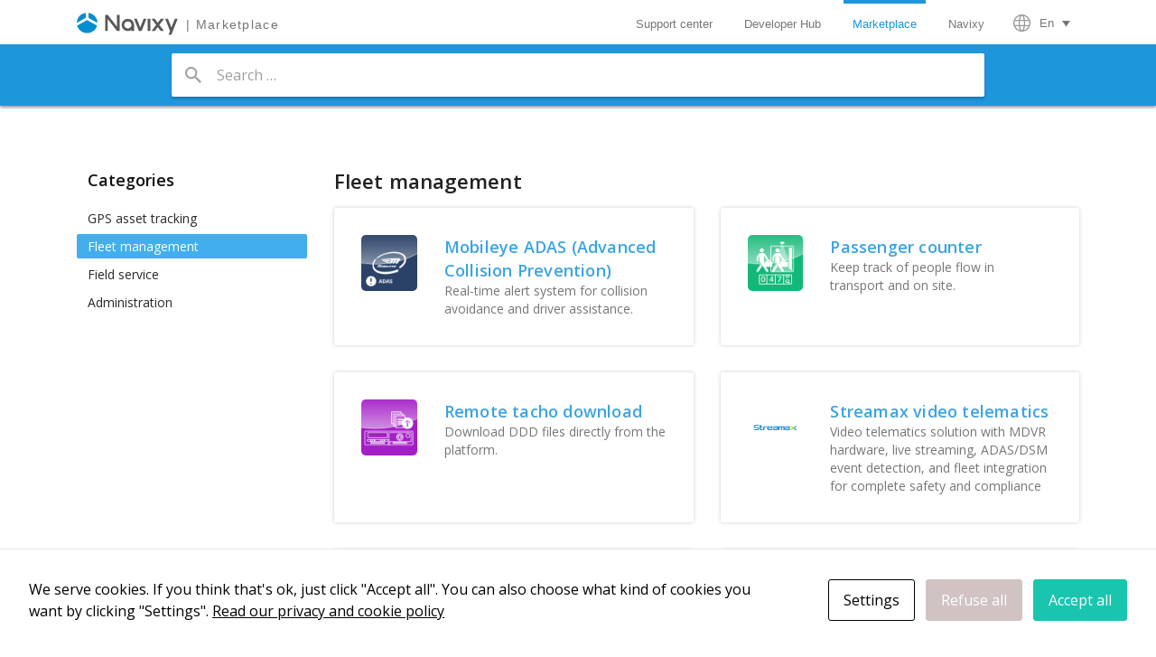

--- FILE ---
content_type: text/html; charset=UTF-8
request_url: https://marketplace.navixy.com/category/fleet-management/page/2/
body_size: 14669
content:
<!doctype html><html lang="en-US"><head>  <script>(function(w,d,s,l,i){w[l]=w[l]||[];w[l].push({'gtm.start':
	new Date().getTime(),event:'gtm.js'});var f=d.getElementsByTagName(s)[0],
	j=d.createElement(s),dl=l!='dataLayer'?'&l='+l:'';j.async=true;j.src=
	'https://www.googletagmanager.com/gtm.js?id='+i+dl;f.parentNode.insertBefore(j,f);
	})(window,document,'script','dataLayer','GTM-P8M2TXT');</script> <meta charset="UTF-8"><meta http-equiv="X-UA-Compatible" content="IE=edge"><meta name="viewport" content="width=device-width, initial-scale=1"><link rel="shortcut icon" href="/favicon.ico"><link rel="shortcut icon" sizes="196x196" href="/favicons/favicon-196x196.png"><link rel="icon" sizes="16x16" type="image/png" href="/favicons/favicon-16x16.png"><link rel="icon" sizes="32x32" type="image/png" href="/favicons/favicon-32x32.png"><link rel="icon" sizes="96x96" type="image/png" href="/favicons/favicon-96x96.png"><link rel="apple-touch-icon" href="/favicons/apple-touch-icon-120x120.png"><link rel="apple-touch-icon" sizes="152x152" href="/favicons/apple-touch-icon-152x152.png"><link rel="apple-touch-icon" sizes="167x167" href="/favicons/apple-touch-icon-167x167.png"><link rel="apple-touch-icon" sizes="180x180" href="/favicons/apple-touch-icon-180x180.png"><link rel="apple-touch-icon-precomposed" href="/favicons/apple-touch-icon-152x152.png"><link rel="icon" href="/favicons/favicon.svg" type="image/svg+xml"><link rel="mask-icon" href="/favicons/favicon.svg"><link rel="profile" href="https://gmpg.org/xfn/11"><link href="https://fonts.googleapis.com/css?family=Open+Sans:300,400,600&display=swap&subset=cyrillic" rel="stylesheet"> <script id="cacsp-gtag-consent-default">window.dataLayer = window.dataLayer || [];
			function gtag(){dataLayer.push(arguments);}
			gtag('consent', 'default', {
				'ad_storage': 'denied', 
				'ad_user_data': 'denied', 
				'ad_personalization': 'denied', 
				'analytics_storage': 'denied', 
				'functionality_storage': 'denied', 
				'personalization_storage': 'denied', 
				'security_storage': 'denied', 
				'wait_for_update': 500
			});</script> <meta name='robots' content='index, follow, max-image-preview:large, max-snippet:-1, max-video-preview:-1' /><style type='text/css'></style><link rel="stylesheet" href="https://marketplace.navixy.com/wp-content/cache/wmac/css/wmac_single_79dad0346b76812c07c41bd25330b4a0.css" type="text/css" media="screen"><title>Fleet management &#8212; Page 2 of 2 &#8212; Marketplace Navixy</title><meta name="description" content="Extensions for efficient fleet management &#8212; Page 2 of 2" /><link rel="canonical" href="https://marketplace.navixy.com/category/fleet-management/page/2/" /><link rel="prev" href="https://marketplace.navixy.com/category/fleet-management/" /><meta property="og:locale" content="en_US" /><meta property="og:type" content="article" /><meta property="og:title" content="Fleet management &#8212; Page 2 of 2 &#8212; Marketplace Navixy" /><meta property="og:description" content="Extensions for efficient fleet management &#8212; Page 2 of 2" /><meta property="og:url" content="https://marketplace.navixy.com/category/fleet-management/" /><meta property="og:site_name" content="Marketplace Navixy" /><meta name="twitter:card" content="summary_large_image" /> <script type="application/ld+json" class="yoast-schema-graph">{"@context":"https://schema.org","@graph":[{"@type":"CollectionPage","@id":"https://marketplace.navixy.com/category/fleet-management/","url":"https://marketplace.navixy.com/category/fleet-management/page/2/","name":"Fleet management &#8212; Page 2 of 2 &#8212; Marketplace Navixy","isPartOf":{"@id":"https://marketplace.navixy.com/#website"},"primaryImageOfPage":{"@id":"https://marketplace.navixy.com/category/fleet-management/page/2/#primaryimage"},"image":{"@id":"https://marketplace.navixy.com/category/fleet-management/page/2/#primaryimage"},"thumbnailUrl":"https://marketplace.navixy.com/wp-content/uploads/2019/04/mobileye.png","description":"Extensions for efficient fleet management &#8212; Page 2 of 2","breadcrumb":{"@id":"https://marketplace.navixy.com/category/fleet-management/page/2/#breadcrumb"},"inLanguage":"en-US"},{"@type":"ImageObject","inLanguage":"en-US","@id":"https://marketplace.navixy.com/category/fleet-management/page/2/#primaryimage","url":"https://marketplace.navixy.com/wp-content/uploads/2019/04/mobileye.png","contentUrl":"https://marketplace.navixy.com/wp-content/uploads/2019/04/mobileye.png","width":300,"height":300},{"@type":"BreadcrumbList","@id":"https://marketplace.navixy.com/category/fleet-management/page/2/#breadcrumb","itemListElement":[{"@type":"ListItem","position":1,"name":"Главная страница","item":"https://marketplace.navixy.com/"},{"@type":"ListItem","position":2,"name":"Fleet management"}]},{"@type":"WebSite","@id":"https://marketplace.navixy.com/#website","url":"https://marketplace.navixy.com/","name":"Marketplace Navixy","description":"Marketplace Navixy","potentialAction":[{"@type":"SearchAction","target":{"@type":"EntryPoint","urlTemplate":"https://marketplace.navixy.com/?s={search_term_string}"},"query-input":{"@type":"PropertyValueSpecification","valueRequired":true,"valueName":"search_term_string"}}],"inLanguage":"en-US"}]}</script> <style id='wp-img-auto-sizes-contain-inline-css' type='text/css'>img:is([sizes=auto i],[sizes^="auto," i]){contain-intrinsic-size:3000px 1500px}
/*# sourceURL=wp-img-auto-sizes-contain-inline-css */</style><link rel='stylesheet' id='berocket_aapf_widget-style-css' href='https://marketplace.navixy.com/wp-content/plugins/woocommerce-ajax-filters/assets/frontend/css/fullmain.min.css' type='text/css' media='all' /><style id='classic-theme-styles-inline-css' type='text/css'>/*! This file is auto-generated */
.wp-block-button__link{color:#fff;background-color:#32373c;border-radius:9999px;box-shadow:none;text-decoration:none;padding:calc(.667em + 2px) calc(1.333em + 2px);font-size:1.125em}.wp-block-file__button{background:#32373c;color:#fff;text-decoration:none}
/*# sourceURL=/wp-includes/css/classic-themes.min.css */</style><link rel='stylesheet' id='cookies-and-content-security-policy-css' href='https://marketplace.navixy.com/wp-content/plugins/cookies-and-content-security-policy/css/cookies-and-content-security-policy.min.css' type='text/css' media='all' /><style id='woocommerce-inline-inline-css' type='text/css'>.woocommerce form .form-row .required { visibility: visible; }
/*# sourceURL=woocommerce-inline-inline-css */</style><link rel='stylesheet' id='js_composer_front-css' href='https://marketplace.navixy.com/wp-content/cache/wmac/css/wmac_single_e82d03d9858690413737780799083064.css' type='text/css' media='all' /> <script type="text/javascript">window._nslDOMReady = (function () {
                const executedCallbacks = new Set();
            
                return function (callback) {
                    /**
                    * Third parties might dispatch DOMContentLoaded events, so we need to ensure that we only run our callback once!
                    */
                    if (executedCallbacks.has(callback)) return;
            
                    const wrappedCallback = function () {
                        if (executedCallbacks.has(callback)) return;
                        executedCallbacks.add(callback);
                        callback();
                    };
            
                    if (document.readyState === "complete" || document.readyState === "interactive") {
                        wrappedCallback();
                    } else {
                        document.addEventListener("DOMContentLoaded", wrappedCallback);
                    }
                };
            })();</script><script type="text/javascript" src="https://marketplace.navixy.com/wp-includes/js/jquery/jquery.min.js?ver=3.7.1" id="jquery-core-js"></script> <script type="text/javascript" src="https://marketplace.navixy.com/wp-includes/js/jquery/jquery-migrate.min.js?ver=3.4.1" id="jquery-migrate-js"></script> <script type="text/javascript" id="wpml-cookie-js-extra">var wpml_cookies = {"wp-wpml_current_language":{"value":"en","expires":1,"path":"/"}};
var wpml_cookies = {"wp-wpml_current_language":{"value":"en","expires":1,"path":"/"}};
//# sourceURL=wpml-cookie-js-extra</script> <script type="text/javascript" src="https://marketplace.navixy.com/wp-content/plugins/sitepress-multilingual-cms/res/js/cookies/language-cookie.js?ver=486900" id="wpml-cookie-js" defer="defer" data-wp-strategy="defer"></script> <script type="text/javascript" src="https://marketplace.navixy.com/wp-content/plugins/woocommerce/assets/js/jquery-blockui/jquery.blockUI.min.js?ver=2.7.0-wc.10.4.3" id="wc-jquery-blockui-js" defer="defer" data-wp-strategy="defer"></script> <script type="text/javascript" src="https://marketplace.navixy.com/wp-content/plugins/woocommerce/assets/js/js-cookie/js.cookie.min.js?ver=2.1.4-wc.10.4.3" id="wc-js-cookie-js" defer="defer" data-wp-strategy="defer"></script> <script type="text/javascript" id="woocommerce-js-extra">var woocommerce_params = {"ajax_url":"/wp-admin/admin-ajax.php","wc_ajax_url":"/?wc-ajax=%%endpoint%%","i18n_password_show":"Show password","i18n_password_hide":"Hide password"};
//# sourceURL=woocommerce-js-extra</script> <script type="text/javascript" src="https://marketplace.navixy.com/wp-content/plugins/woocommerce/assets/js/frontend/woocommerce.min.js?ver=10.4.3" id="woocommerce-js" defer="defer" data-wp-strategy="defer"></script> <script type="text/javascript" src="https://marketplace.navixy.com/wp-content/plugins/sitepress-multilingual-cms/templates/language-switchers/legacy-dropdown/script.min.js?ver=1" id="wpml-legacy-dropdown-0-js"></script> <script type="text/javascript" id="wbcr_clearfy-css-lazy-load-js-extra">var wbcr_clearfy_async_links = {"wbcr_clearfy-font-awesome":"https://marketplace.navixy.com/wp-content/plugins/woocommerce-ajax-filters/berocket/assets/css/font-awesome.min.css"};
//# sourceURL=wbcr_clearfy-css-lazy-load-js-extra</script> <script type="text/javascript" src="https://marketplace.navixy.com/wp-content/plugins/clearfy/assets/js/css-lazy-load.min.js?ver=2.4.1" id="wbcr_clearfy-css-lazy-load-js"></script> <link rel="https://api.w.org/" href="https://marketplace.navixy.com/wp-json/" /><link rel="alternate" title="JSON" type="application/json" href="https://marketplace.navixy.com/wp-json/wp/v2/product_cat/73" /><style></style><noscript><style>.woocommerce-product-gallery{ opacity: 1 !important; }</style></noscript><style type="text/css" id="cookies-and-content-security-policy-css-custom">.modal-cacsp-position .modal-cacsp-box .modal-cacsp-box-header {background-color: #1e96dc;}.modal-cacsp-position .modal-cacsp-box.modal-cacsp-box-settings .modal-cacsp-box-settings-list ul li a.modal-cacsp-toggle-switch.modal-cacsp-toggle-switch-active span {color: #000000;}.modal-cacsp-position .modal-cacsp-box.modal-cacsp-box-settings .modal-cacsp-box-settings-list ul li a.modal-cacsp-toggle-switch.modal-cacsp-toggle-switch-active span.modal-cacsp-toggle {background-color: rgba(25,197,174, .2);}.modal-cacsp-position .modal-cacsp-box.modal-cacsp-box-settings .modal-cacsp-box-settings-list ul li a.modal-cacsp-toggle-switch.modal-cacsp-toggle-switch-active span.modal-cacsp-toggle-switch-handle {background-color: #19c5ae;}.modal-cacsp-position .modal-cacsp-box.modal-cacsp-box-settings .modal-cacsp-box-settings-list ul li a.modal-cacsp-toggle-switch.modal-cacsp-toggle-switch-active span {color: #19c5ae;}.modal-cacsp-position .modal-cacsp-box .modal-cacsp-btns .modal-cacsp-btn.modal-cacsp-btn-refuse,.modal-cacsp-position .modal-cacsp-box .modal-cacsp-btns .modal-cacsp-btn.modal-cacsp-btn-refuse-all {background-color: #d1c3c3;}.modal-cacsp-position .modal-cacsp-box .modal-cacsp-btns .modal-cacsp-btn.modal-cacsp-btn-refuse,.modal-cacsp-position .modal-cacsp-box .modal-cacsp-btns .modal-cacsp-btn.modal-cacsp-btn-refuse-all {border-color: #d1c3c3;}.modal-cacsp-position .modal-cacsp-box .modal-cacsp-btns .modal-cacsp-btn.modal-cacsp-btn-accept,.modal-cacsp-position .modal-cacsp-box .modal-cacsp-btns .modal-cacsp-btn.modal-cacsp-btn-accept-all {background-color: #19c5ae;}.modal-cacsp-position .modal-cacsp-box .modal-cacsp-btns .modal-cacsp-btn.modal-cacsp-btn-accept,.modal-cacsp-position .modal-cacsp-box .modal-cacsp-btns .modal-cacsp-btn.modal-cacsp-btn-accept-all {border-color: #19c5ae;}</style><style type="text/css">div.nsl-container[data-align="left"] {
    text-align: left;
}

div.nsl-container[data-align="center"] {
    text-align: center;
}

div.nsl-container[data-align="right"] {
    text-align: right;
}


div.nsl-container div.nsl-container-buttons a[data-plugin="nsl"] {
    text-decoration: none;
    box-shadow: none;
    border: 0;
}

div.nsl-container .nsl-container-buttons {
    display: flex;
    padding: 5px 0;
}

div.nsl-container.nsl-container-block .nsl-container-buttons {
    display: inline-grid;
    grid-template-columns: minmax(145px, auto);
}

div.nsl-container-block-fullwidth .nsl-container-buttons {
    flex-flow: column;
    align-items: center;
}

div.nsl-container-block-fullwidth .nsl-container-buttons a,
div.nsl-container-block .nsl-container-buttons a {
    flex: 1 1 auto;
    display: block;
    margin: 5px 0;
    width: 100%;
}

div.nsl-container-inline {
    margin: -5px;
    text-align: left;
}

div.nsl-container-inline .nsl-container-buttons {
    justify-content: center;
    flex-wrap: wrap;
}

div.nsl-container-inline .nsl-container-buttons a {
    margin: 5px;
    display: inline-block;
}

div.nsl-container-grid .nsl-container-buttons {
    flex-flow: row;
    align-items: center;
    flex-wrap: wrap;
}

div.nsl-container-grid .nsl-container-buttons a {
    flex: 1 1 auto;
    display: block;
    margin: 5px;
    max-width: 280px;
    width: 100%;
}

@media only screen and (min-width: 650px) {
    div.nsl-container-grid .nsl-container-buttons a {
        width: auto;
    }
}

div.nsl-container .nsl-button {
    cursor: pointer;
    vertical-align: top;
    border-radius: 4px;
}

div.nsl-container .nsl-button-default {
    color: #fff;
    display: flex;
}

div.nsl-container .nsl-button-icon {
    display: inline-block;
}

div.nsl-container .nsl-button-svg-container {
    flex: 0 0 auto;
    padding: 8px;
    display: flex;
    align-items: center;
}

div.nsl-container svg {
    height: 24px;
    width: 24px;
    vertical-align: top;
}

div.nsl-container .nsl-button-default div.nsl-button-label-container {
    margin: 0 24px 0 12px;
    padding: 10px 0;
    font-family: Helvetica, Arial, sans-serif;
    font-size: 16px;
    line-height: 20px;
    letter-spacing: .25px;
    overflow: hidden;
    text-align: center;
    text-overflow: clip;
    white-space: nowrap;
    flex: 1 1 auto;
    -webkit-font-smoothing: antialiased;
    -moz-osx-font-smoothing: grayscale;
    text-transform: none;
    display: inline-block;
}

div.nsl-container .nsl-button-google[data-skin="light"] {
    box-shadow: inset 0 0 0 1px #747775;
    color: #1f1f1f;
}

div.nsl-container .nsl-button-google[data-skin="dark"] {
    box-shadow: inset 0 0 0 1px #8E918F;
    color: #E3E3E3;
}

div.nsl-container .nsl-button-google[data-skin="neutral"] {
    color: #1F1F1F;
}

div.nsl-container .nsl-button-google div.nsl-button-label-container {
    font-family: "Roboto Medium", Roboto, Helvetica, Arial, sans-serif;
}

div.nsl-container .nsl-button-apple .nsl-button-svg-container {
    padding: 0 6px;
}

div.nsl-container .nsl-button-apple .nsl-button-svg-container svg {
    height: 40px;
    width: auto;
}

div.nsl-container .nsl-button-apple[data-skin="light"] {
    color: #000;
    box-shadow: 0 0 0 1px #000;
}

div.nsl-container .nsl-button-facebook[data-skin="white"] {
    color: #000;
    box-shadow: inset 0 0 0 1px #000;
}

div.nsl-container .nsl-button-facebook[data-skin="light"] {
    color: #1877F2;
    box-shadow: inset 0 0 0 1px #1877F2;
}

div.nsl-container .nsl-button-spotify[data-skin="white"] {
    color: #191414;
    box-shadow: inset 0 0 0 1px #191414;
}

div.nsl-container .nsl-button-apple div.nsl-button-label-container {
    font-size: 17px;
    font-family: -apple-system, BlinkMacSystemFont, "Segoe UI", Roboto, Helvetica, Arial, sans-serif, "Apple Color Emoji", "Segoe UI Emoji", "Segoe UI Symbol";
}

div.nsl-container .nsl-button-slack div.nsl-button-label-container {
    font-size: 17px;
    font-family: -apple-system, BlinkMacSystemFont, "Segoe UI", Roboto, Helvetica, Arial, sans-serif, "Apple Color Emoji", "Segoe UI Emoji", "Segoe UI Symbol";
}

div.nsl-container .nsl-button-slack[data-skin="light"] {
    color: #000000;
    box-shadow: inset 0 0 0 1px #DDDDDD;
}

div.nsl-container .nsl-button-tiktok[data-skin="light"] {
    color: #161823;
    box-shadow: 0 0 0 1px rgba(22, 24, 35, 0.12);
}


div.nsl-container .nsl-button-kakao {
    color: rgba(0, 0, 0, 0.85);
}

.nsl-clear {
    clear: both;
}

.nsl-container {
    clear: both;
}

.nsl-disabled-provider .nsl-button {
    filter: grayscale(1);
    opacity: 0.8;
}

/*Button align start*/

div.nsl-container-inline[data-align="left"] .nsl-container-buttons {
    justify-content: flex-start;
}

div.nsl-container-inline[data-align="center"] .nsl-container-buttons {
    justify-content: center;
}

div.nsl-container-inline[data-align="right"] .nsl-container-buttons {
    justify-content: flex-end;
}


div.nsl-container-grid[data-align="left"] .nsl-container-buttons {
    justify-content: flex-start;
}

div.nsl-container-grid[data-align="center"] .nsl-container-buttons {
    justify-content: center;
}

div.nsl-container-grid[data-align="right"] .nsl-container-buttons {
    justify-content: flex-end;
}

div.nsl-container-grid[data-align="space-around"] .nsl-container-buttons {
    justify-content: space-around;
}

div.nsl-container-grid[data-align="space-between"] .nsl-container-buttons {
    justify-content: space-between;
}

/* Button align end*/

/* Redirect */

#nsl-redirect-overlay {
    display: flex;
    flex-direction: column;
    justify-content: center;
    align-items: center;
    position: fixed;
    z-index: 1000000;
    left: 0;
    top: 0;
    width: 100%;
    height: 100%;
    backdrop-filter: blur(1px);
    background-color: RGBA(0, 0, 0, .32);;
}

#nsl-redirect-overlay-container {
    display: flex;
    flex-direction: column;
    justify-content: center;
    align-items: center;
    background-color: white;
    padding: 30px;
    border-radius: 10px;
}

#nsl-redirect-overlay-spinner {
    content: '';
    display: block;
    margin: 20px;
    border: 9px solid RGBA(0, 0, 0, .6);
    border-top: 9px solid #fff;
    border-radius: 50%;
    box-shadow: inset 0 0 0 1px RGBA(0, 0, 0, .6), 0 0 0 1px RGBA(0, 0, 0, .6);
    width: 40px;
    height: 40px;
    animation: nsl-loader-spin 2s linear infinite;
}

@keyframes nsl-loader-spin {
    0% {
        transform: rotate(0deg)
    }
    to {
        transform: rotate(360deg)
    }
}

#nsl-redirect-overlay-title {
    font-family: -apple-system, BlinkMacSystemFont, "Segoe UI", Roboto, Oxygen-Sans, Ubuntu, Cantarell, "Helvetica Neue", sans-serif;
    font-size: 18px;
    font-weight: bold;
    color: #3C434A;
}

#nsl-redirect-overlay-text {
    font-family: -apple-system, BlinkMacSystemFont, "Segoe UI", Roboto, Oxygen-Sans, Ubuntu, Cantarell, "Helvetica Neue", sans-serif;
    text-align: center;
    font-size: 14px;
    color: #3C434A;
}

/* Redirect END*/</style><style type="text/css">/* Notice fallback */
#nsl-notices-fallback {
    position: fixed;
    right: 10px;
    top: 10px;
    z-index: 10000;
}

.admin-bar #nsl-notices-fallback {
    top: 42px;
}

#nsl-notices-fallback > div {
    position: relative;
    background: #fff;
    border-left: 4px solid #fff;
    box-shadow: 0 1px 1px 0 rgba(0, 0, 0, .1);
    margin: 5px 15px 2px;
    padding: 1px 20px;
}

#nsl-notices-fallback > div.error {
    display: block;
    border-left-color: #dc3232;
}

#nsl-notices-fallback > div.updated {
    display: block;
    border-left-color: #46b450;
}

#nsl-notices-fallback p {
    margin: .5em 0;
    padding: 2px;
}

#nsl-notices-fallback > div:after {
    position: absolute;
    right: 5px;
    top: 5px;
    content: '\00d7';
    display: block;
    height: 16px;
    width: 16px;
    line-height: 16px;
    text-align: center;
    font-size: 20px;
    cursor: pointer;
}</style><noscript><style>.wpb_animate_when_almost_visible { opacity: 1; }</style></noscript><style>#video-wrap {
			background-color: #f0f0f0;
			margin: 0;
			border-radius: 8px;
			padding: 45px 0 10px;
			margin-bottom: 30px;
		}</style><link rel='stylesheet' id='wc-blocks-style-css' href='https://marketplace.navixy.com/wp-content/cache/wmac/css/wmac_single_e2d671c403c7e2bd09b3b298c748d0db.css' type='text/css' media='all' /><style id='global-styles-inline-css' type='text/css'>:root{--wp--preset--aspect-ratio--square: 1;--wp--preset--aspect-ratio--4-3: 4/3;--wp--preset--aspect-ratio--3-4: 3/4;--wp--preset--aspect-ratio--3-2: 3/2;--wp--preset--aspect-ratio--2-3: 2/3;--wp--preset--aspect-ratio--16-9: 16/9;--wp--preset--aspect-ratio--9-16: 9/16;--wp--preset--color--black: #000000;--wp--preset--color--cyan-bluish-gray: #abb8c3;--wp--preset--color--white: #ffffff;--wp--preset--color--pale-pink: #f78da7;--wp--preset--color--vivid-red: #cf2e2e;--wp--preset--color--luminous-vivid-orange: #ff6900;--wp--preset--color--luminous-vivid-amber: #fcb900;--wp--preset--color--light-green-cyan: #7bdcb5;--wp--preset--color--vivid-green-cyan: #00d084;--wp--preset--color--pale-cyan-blue: #8ed1fc;--wp--preset--color--vivid-cyan-blue: #0693e3;--wp--preset--color--vivid-purple: #9b51e0;--wp--preset--gradient--vivid-cyan-blue-to-vivid-purple: linear-gradient(135deg,rgb(6,147,227) 0%,rgb(155,81,224) 100%);--wp--preset--gradient--light-green-cyan-to-vivid-green-cyan: linear-gradient(135deg,rgb(122,220,180) 0%,rgb(0,208,130) 100%);--wp--preset--gradient--luminous-vivid-amber-to-luminous-vivid-orange: linear-gradient(135deg,rgb(252,185,0) 0%,rgb(255,105,0) 100%);--wp--preset--gradient--luminous-vivid-orange-to-vivid-red: linear-gradient(135deg,rgb(255,105,0) 0%,rgb(207,46,46) 100%);--wp--preset--gradient--very-light-gray-to-cyan-bluish-gray: linear-gradient(135deg,rgb(238,238,238) 0%,rgb(169,184,195) 100%);--wp--preset--gradient--cool-to-warm-spectrum: linear-gradient(135deg,rgb(74,234,220) 0%,rgb(151,120,209) 20%,rgb(207,42,186) 40%,rgb(238,44,130) 60%,rgb(251,105,98) 80%,rgb(254,248,76) 100%);--wp--preset--gradient--blush-light-purple: linear-gradient(135deg,rgb(255,206,236) 0%,rgb(152,150,240) 100%);--wp--preset--gradient--blush-bordeaux: linear-gradient(135deg,rgb(254,205,165) 0%,rgb(254,45,45) 50%,rgb(107,0,62) 100%);--wp--preset--gradient--luminous-dusk: linear-gradient(135deg,rgb(255,203,112) 0%,rgb(199,81,192) 50%,rgb(65,88,208) 100%);--wp--preset--gradient--pale-ocean: linear-gradient(135deg,rgb(255,245,203) 0%,rgb(182,227,212) 50%,rgb(51,167,181) 100%);--wp--preset--gradient--electric-grass: linear-gradient(135deg,rgb(202,248,128) 0%,rgb(113,206,126) 100%);--wp--preset--gradient--midnight: linear-gradient(135deg,rgb(2,3,129) 0%,rgb(40,116,252) 100%);--wp--preset--font-size--small: 13px;--wp--preset--font-size--medium: 20px;--wp--preset--font-size--large: 36px;--wp--preset--font-size--x-large: 42px;--wp--preset--spacing--20: 0.44rem;--wp--preset--spacing--30: 0.67rem;--wp--preset--spacing--40: 1rem;--wp--preset--spacing--50: 1.5rem;--wp--preset--spacing--60: 2.25rem;--wp--preset--spacing--70: 3.38rem;--wp--preset--spacing--80: 5.06rem;--wp--preset--shadow--natural: 6px 6px 9px rgba(0, 0, 0, 0.2);--wp--preset--shadow--deep: 12px 12px 50px rgba(0, 0, 0, 0.4);--wp--preset--shadow--sharp: 6px 6px 0px rgba(0, 0, 0, 0.2);--wp--preset--shadow--outlined: 6px 6px 0px -3px rgb(255, 255, 255), 6px 6px rgb(0, 0, 0);--wp--preset--shadow--crisp: 6px 6px 0px rgb(0, 0, 0);}:where(.is-layout-flex){gap: 0.5em;}:where(.is-layout-grid){gap: 0.5em;}body .is-layout-flex{display: flex;}.is-layout-flex{flex-wrap: wrap;align-items: center;}.is-layout-flex > :is(*, div){margin: 0;}body .is-layout-grid{display: grid;}.is-layout-grid > :is(*, div){margin: 0;}:where(.wp-block-columns.is-layout-flex){gap: 2em;}:where(.wp-block-columns.is-layout-grid){gap: 2em;}:where(.wp-block-post-template.is-layout-flex){gap: 1.25em;}:where(.wp-block-post-template.is-layout-grid){gap: 1.25em;}.has-black-color{color: var(--wp--preset--color--black) !important;}.has-cyan-bluish-gray-color{color: var(--wp--preset--color--cyan-bluish-gray) !important;}.has-white-color{color: var(--wp--preset--color--white) !important;}.has-pale-pink-color{color: var(--wp--preset--color--pale-pink) !important;}.has-vivid-red-color{color: var(--wp--preset--color--vivid-red) !important;}.has-luminous-vivid-orange-color{color: var(--wp--preset--color--luminous-vivid-orange) !important;}.has-luminous-vivid-amber-color{color: var(--wp--preset--color--luminous-vivid-amber) !important;}.has-light-green-cyan-color{color: var(--wp--preset--color--light-green-cyan) !important;}.has-vivid-green-cyan-color{color: var(--wp--preset--color--vivid-green-cyan) !important;}.has-pale-cyan-blue-color{color: var(--wp--preset--color--pale-cyan-blue) !important;}.has-vivid-cyan-blue-color{color: var(--wp--preset--color--vivid-cyan-blue) !important;}.has-vivid-purple-color{color: var(--wp--preset--color--vivid-purple) !important;}.has-black-background-color{background-color: var(--wp--preset--color--black) !important;}.has-cyan-bluish-gray-background-color{background-color: var(--wp--preset--color--cyan-bluish-gray) !important;}.has-white-background-color{background-color: var(--wp--preset--color--white) !important;}.has-pale-pink-background-color{background-color: var(--wp--preset--color--pale-pink) !important;}.has-vivid-red-background-color{background-color: var(--wp--preset--color--vivid-red) !important;}.has-luminous-vivid-orange-background-color{background-color: var(--wp--preset--color--luminous-vivid-orange) !important;}.has-luminous-vivid-amber-background-color{background-color: var(--wp--preset--color--luminous-vivid-amber) !important;}.has-light-green-cyan-background-color{background-color: var(--wp--preset--color--light-green-cyan) !important;}.has-vivid-green-cyan-background-color{background-color: var(--wp--preset--color--vivid-green-cyan) !important;}.has-pale-cyan-blue-background-color{background-color: var(--wp--preset--color--pale-cyan-blue) !important;}.has-vivid-cyan-blue-background-color{background-color: var(--wp--preset--color--vivid-cyan-blue) !important;}.has-vivid-purple-background-color{background-color: var(--wp--preset--color--vivid-purple) !important;}.has-black-border-color{border-color: var(--wp--preset--color--black) !important;}.has-cyan-bluish-gray-border-color{border-color: var(--wp--preset--color--cyan-bluish-gray) !important;}.has-white-border-color{border-color: var(--wp--preset--color--white) !important;}.has-pale-pink-border-color{border-color: var(--wp--preset--color--pale-pink) !important;}.has-vivid-red-border-color{border-color: var(--wp--preset--color--vivid-red) !important;}.has-luminous-vivid-orange-border-color{border-color: var(--wp--preset--color--luminous-vivid-orange) !important;}.has-luminous-vivid-amber-border-color{border-color: var(--wp--preset--color--luminous-vivid-amber) !important;}.has-light-green-cyan-border-color{border-color: var(--wp--preset--color--light-green-cyan) !important;}.has-vivid-green-cyan-border-color{border-color: var(--wp--preset--color--vivid-green-cyan) !important;}.has-pale-cyan-blue-border-color{border-color: var(--wp--preset--color--pale-cyan-blue) !important;}.has-vivid-cyan-blue-border-color{border-color: var(--wp--preset--color--vivid-cyan-blue) !important;}.has-vivid-purple-border-color{border-color: var(--wp--preset--color--vivid-purple) !important;}.has-vivid-cyan-blue-to-vivid-purple-gradient-background{background: var(--wp--preset--gradient--vivid-cyan-blue-to-vivid-purple) !important;}.has-light-green-cyan-to-vivid-green-cyan-gradient-background{background: var(--wp--preset--gradient--light-green-cyan-to-vivid-green-cyan) !important;}.has-luminous-vivid-amber-to-luminous-vivid-orange-gradient-background{background: var(--wp--preset--gradient--luminous-vivid-amber-to-luminous-vivid-orange) !important;}.has-luminous-vivid-orange-to-vivid-red-gradient-background{background: var(--wp--preset--gradient--luminous-vivid-orange-to-vivid-red) !important;}.has-very-light-gray-to-cyan-bluish-gray-gradient-background{background: var(--wp--preset--gradient--very-light-gray-to-cyan-bluish-gray) !important;}.has-cool-to-warm-spectrum-gradient-background{background: var(--wp--preset--gradient--cool-to-warm-spectrum) !important;}.has-blush-light-purple-gradient-background{background: var(--wp--preset--gradient--blush-light-purple) !important;}.has-blush-bordeaux-gradient-background{background: var(--wp--preset--gradient--blush-bordeaux) !important;}.has-luminous-dusk-gradient-background{background: var(--wp--preset--gradient--luminous-dusk) !important;}.has-pale-ocean-gradient-background{background: var(--wp--preset--gradient--pale-ocean) !important;}.has-electric-grass-gradient-background{background: var(--wp--preset--gradient--electric-grass) !important;}.has-midnight-gradient-background{background: var(--wp--preset--gradient--midnight) !important;}.has-small-font-size{font-size: var(--wp--preset--font-size--small) !important;}.has-medium-font-size{font-size: var(--wp--preset--font-size--medium) !important;}.has-large-font-size{font-size: var(--wp--preset--font-size--large) !important;}.has-x-large-font-size{font-size: var(--wp--preset--font-size--x-large) !important;}
/*# sourceURL=global-styles-inline-css */</style></head><body class="archive paged tax-product_cat term-fleet-management term-73 paged-2 wp-theme-marketplace theme-marketplace modal-cacsp-open-no-backdrop woocommerce woocommerce-page woocommerce-no-js hfeed no-sidebar woocommerce-active wpb-js-composer js-comp-ver-8.7.2 vc_responsive"> <noscript><iframe src="https://www.googletagmanager.com/ns.html?id=GTM-P8M2TXT" height="0" width="0" style="display:none;visibility:hidden"></iframe></noscript><div id="page" class="site"><header class="header"><div class="container header__top"><div class="row"><div class="col-8 col-sm-6 col-lg-3 order-1 order-sm-1 header__left"> <a href="https://marketplace.navixy.com/" class="header__logo"><span class="navixy">Navixy</span><span class="marketplace">Marketplace</span></a></div><div class="col-12 col-md-12 col-lg-8 order-3 order-lg-2 d-none d-md-flex header__center"><nav id="site-navigation" class="main-navigation"><div class="menu-menu-1-container"><ul id="primary-menu" class="menu nav-menu"><li id="menu-item-1964" class="menu-item menu-item-type-custom menu-item-object-custom menu-item-1964"><a href="https://www.navixy.com/docs/">Support center</a></li><li id="menu-item-341" class="menu-item menu-item-type-custom menu-item-object-custom menu-item-341"><a href="https://www.navixy.com/docs/developers/">Developer Hub</a></li><li id="menu-item-340" class="active menu-item menu-item-type-custom menu-item-object-custom menu-item-340"><a href="/">Marketplace</a></li><li id="menu-item-778" class="menu-item menu-item-type-custom menu-item-object-custom menu-item-778"><a href="https://www.navixy.com">Navixy</a></li></ul></div></nav></div><div class="col-4 col-sm-6 col-lg-1 order-2 order-sm-2 order-lg-3 header__right"><div id="icl_lang_sel_widget-2" class="widget widget_icl_lang_sel_widget"><div
 class="wpml-ls-sidebars-lang-change wpml-ls wpml-ls-legacy-dropdown js-wpml-ls-legacy-dropdown"><ul role="menu"><li role="none" tabindex="0" class="wpml-ls-slot-lang-change wpml-ls-item wpml-ls-item-en wpml-ls-current-language wpml-ls-first-item wpml-ls-item-legacy-dropdown"> <a href="#" class="js-wpml-ls-item-toggle wpml-ls-item-toggle" role="menuitem" title="Switch to En"> <span class="wpml-ls-native" role="menuitem">En</span></a><ul class="wpml-ls-sub-menu" role="menu"><li class="wpml-ls-slot-lang-change wpml-ls-item wpml-ls-item-ru" role="none"> <a href="https://marketplace.navixy.com/ru/category/upravlenie-avtoparkom/" class="wpml-ls-link" role="menuitem" aria-label="Switch to Ru" title="Switch to Ru"> <span class="wpml-ls-native" lang="ru">Ru</span></a></li><li class="wpml-ls-slot-lang-change wpml-ls-item wpml-ls-item-es wpml-ls-last-item" role="none"> <a href="https://marketplace.navixy.com/es/category/gestion-de-flotas/" class="wpml-ls-link" role="menuitem" aria-label="Switch to Es" title="Switch to Es"> <span class="wpml-ls-native" lang="es">Es</span></a></li></ul></li></ul></div></div></div></div></div><div class="container-fluid top-search"><div class="container"><div class="row no-gutters"><div class="col col-lg-12"><form role="search" method="get" class="search-form" action="https://marketplace.navixy.com/"> <label> <span class="screen-reader-text">Search for:</span> <input type="search" class="search-field" placeholder="Search &hellip;" value="" name="s" /> </label> <input type="submit" class="search-submit" value="Search" /></form></div><div class="col flex-grow-0 d-block d-md-none"><div class="mobile-control__wrapper"><div class="mobile-control"><div class="mobile-control__line mobile-control__line--1"><span></span></div><div class="mobile-control__line mobile-control__line--2"><span></span></div><div class="mobile-control__line mobile-control__line--3"><span></span></div></div></div></div></div></div></div><div class="mobile-menu d-block d-md-none"><div class="container"><nav id="mobile-navigation" class="mobile-navigation"><ul class="product-categories"><li class="cat-item cat-item-69"><a href="https://marketplace.navixy.com/category/gps-asset-tracking/">GPS asset tracking</a></li><li class="cat-item cat-item-73 current-cat"><a href="https://marketplace.navixy.com/category/fleet-management/">Fleet management</a></li><li class="cat-item cat-item-78"><a href="https://marketplace.navixy.com/category/field-service-management/">Field service</a></li><li class="cat-item cat-item-123"><a href="https://marketplace.navixy.com/category/administration/">Administration</a></li></ul><ul id="mobile-menu" class="mobile-menu-footer"><li class="menu-item menu-item-type-custom menu-item-object-custom menu-item-1964"><a href="https://www.navixy.com/docs/">Support center</a></li><li class="menu-item menu-item-type-custom menu-item-object-custom menu-item-341"><a href="https://www.navixy.com/docs/developers/">Developer Hub</a></li><li class="active menu-item menu-item-type-custom menu-item-object-custom menu-item-340"><a href="/">Marketplace</a></li><li class="menu-item menu-item-type-custom menu-item-object-custom menu-item-778"><a href="https://www.navixy.com">Navixy</a></li></ul></nav></div></div></header><main class="main"><div class="container"><div class="row"><div class="col-12 col-md-3 col-lg-3 col-xl-2 d-none d-md-block sidebar"><nav class="left-menu"><div class="left-menu__title">Categories</div><ul class="product-categories"><li class="cat-item cat-item-69"><a href="https://marketplace.navixy.com/category/gps-asset-tracking/">GPS asset tracking</a></li><li class="cat-item cat-item-73 current-cat"><a href="https://marketplace.navixy.com/category/fleet-management/">Fleet management</a></li><li class="cat-item cat-item-78"><a href="https://marketplace.navixy.com/category/field-service-management/">Field service</a></li><li class="cat-item cat-item-123"><a href="https://marketplace.navixy.com/category/administration/">Administration</a></li></ul></nav></div><div class="col-12 col-md-9 col-lg-9 col-xl-10 content"><div class="woocommerce-products-header"><h1 class="woocommerce-products-header__title page-title">Fleet management</h1></div><div class="row nvx-products"><div class="col-12 col-sm-6 content-block"><div class="content-block__inner"><div class="row"><div class="col-12 col-lg-3 mb-3 mb-lg-0 content-block__image"> <a href="https://marketplace.navixy.com/shop/adas/"><img width="300" height="300" src="https://marketplace.navixy.com/wp-content/uploads/2019/04/mobileye.png" class="attachment-woocommerce_thumbnail size-woocommerce_thumbnail" alt="Mobileye ADAS (Advanced Collision Prevention)" decoding="async" fetchpriority="high" srcset="https://marketplace.navixy.com/wp-content/uploads/2019/04/mobileye.png 300w, https://marketplace.navixy.com/wp-content/uploads/2019/04/mobileye-150x150.png 150w, https://marketplace.navixy.com/wp-content/uploads/2019/04/mobileye-100x100.png 100w" sizes="(max-width: 300px) 100vw, 300px" title="Mobileye ADAS (Advanced Collision Prevention)" /></a></div><div class="col-12 col-lg-9 content-block__description"><h2 class="content-block__title"><a href="https://marketplace.navixy.com/shop/adas/">Mobileye ADAS (Advanced Collision Prevention)</a></h2><div class="content-block__text">Real-time alert system for collision avoidance and driver assistance.</div></div></div></div></div><div class="col-12 col-sm-6 content-block"><div class="content-block__inner"><div class="row"><div class="col-12 col-lg-3 mb-3 mb-lg-0 content-block__image"> <a href="https://marketplace.navixy.com/shop/passenger-counter/"><img width="300" height="300" src="https://marketplace.navixy.com/wp-content/uploads/2020/01/passenger-counter-300x300.png" class="attachment-woocommerce_thumbnail size-woocommerce_thumbnail" alt="Passenger counter" decoding="async" srcset="https://marketplace.navixy.com/wp-content/uploads/2020/01/passenger-counter.png 300w, https://marketplace.navixy.com/wp-content/uploads/2020/01/passenger-counter-150x150.png 150w, https://marketplace.navixy.com/wp-content/uploads/2020/01/passenger-counter-230x230.png 230w" sizes="(max-width: 300px) 100vw, 300px" title="Passenger counter" /></a></div><div class="col-12 col-lg-9 content-block__description"><h2 class="content-block__title"><a href="https://marketplace.navixy.com/shop/passenger-counter/">Passenger counter</a></h2><div class="content-block__text">Keep track of people flow in transport and on site.</div></div></div></div></div><div class="col-12 col-sm-6 content-block"><div class="content-block__inner"><div class="row"><div class="col-12 col-lg-3 mb-3 mb-lg-0 content-block__image"> <a href="https://marketplace.navixy.com/shop/ddd-file-download/"><img width="300" height="300" src="https://marketplace.navixy.com/wp-content/uploads/2020/04/zagruzka-ddd-fajlov-2-300x300.png" class="attachment-woocommerce_thumbnail size-woocommerce_thumbnail" alt="Remote tacho download" decoding="async" srcset="https://marketplace.navixy.com/wp-content/uploads/2020/04/zagruzka-ddd-fajlov-2.png 300w, https://marketplace.navixy.com/wp-content/uploads/2020/04/zagruzka-ddd-fajlov-2-150x150.png 150w, https://marketplace.navixy.com/wp-content/uploads/2020/04/zagruzka-ddd-fajlov-2-230x230.png 230w" sizes="(max-width: 300px) 100vw, 300px" title="Remote tacho download" /></a></div><div class="col-12 col-lg-9 content-block__description"><h2 class="content-block__title"><a href="https://marketplace.navixy.com/shop/ddd-file-download/">Remote tacho download</a></h2><div class="content-block__text">Download DDD files directly from the platform.</div></div></div></div></div><div class="col-12 col-sm-6 content-block"><div class="content-block__inner"><div class="row"><div class="col-12 col-lg-3 mb-3 mb-lg-0 content-block__image"> <a href="https://marketplace.navixy.com/shop/streamax-video-telematics/"><img width="300" height="300" src="https://marketplace.navixy.com/wp-content/uploads/2025/08/logo-streamax-color-1.png" class="attachment-woocommerce_thumbnail size-woocommerce_thumbnail" alt="Streamax video telematics" decoding="async" loading="lazy" srcset="https://marketplace.navixy.com/wp-content/uploads/2025/08/logo-streamax-color-1.png 300w, https://marketplace.navixy.com/wp-content/uploads/2025/08/logo-streamax-color-1-150x150.png 150w, https://marketplace.navixy.com/wp-content/uploads/2025/08/logo-streamax-color-1-230x230.png 230w" sizes="auto, (max-width: 300px) 100vw, 300px" title="Streamax video telematics" /></a></div><div class="col-12 col-lg-9 content-block__description"><h2 class="content-block__title"><a href="https://marketplace.navixy.com/shop/streamax-video-telematics/">Streamax video telematics</a></h2><div class="content-block__text"><span style="font-weight: 400">Video telematics solution with MDVR hardware, live streaming, ADAS/DSM event detection, and fleet integration for complete safety and compliance</span></div></div></div></div></div><div class="col-12 col-sm-6 content-block"><div class="content-block__inner"><div class="row"><div class="col-12 col-lg-3 mb-3 mb-lg-0 content-block__image"> <a href="https://marketplace.navixy.com/shop/tachomotive/"><img width="300" height="300" src="https://marketplace.navixy.com/wp-content/uploads/2024/06/tachomotive-icon.png" class="attachment-woocommerce_thumbnail size-woocommerce_thumbnail" alt="Tachomotive - Tachograph analysis" decoding="async" loading="lazy" srcset="https://marketplace.navixy.com/wp-content/uploads/2024/06/tachomotive-icon.png 300w, https://marketplace.navixy.com/wp-content/uploads/2024/06/tachomotive-icon-150x150.png 150w, https://marketplace.navixy.com/wp-content/uploads/2024/06/tachomotive-icon-230x230.png 230w" sizes="auto, (max-width: 300px) 100vw, 300px" title="Tachomotive" /></a></div><div class="col-12 col-lg-9 content-block__description"><h2 class="content-block__title"><a href="https://marketplace.navixy.com/shop/tachomotive/">Tachomotive</a></h2><div class="content-block__text"><span style="font-weight: 400">Archiving and analysis of data from the digital tachograph and driver card.</span></div></div></div></div></div><div class="col-12 col-sm-6 content-block"><div class="content-block__inner"><div class="row"><div class="col-12 col-lg-3 mb-3 mb-lg-0 content-block__image"> <a href="https://marketplace.navixy.com/shop/tire-pressure-sensors/"><img width="300" height="300" src="https://marketplace.navixy.com/wp-content/uploads/2020/04/datchiki-davleniya-v-shinah-300x300.png" class="attachment-woocommerce_thumbnail size-woocommerce_thumbnail" alt="Tire pressure" decoding="async" loading="lazy" srcset="https://marketplace.navixy.com/wp-content/uploads/2020/04/datchiki-davleniya-v-shinah.png 300w, https://marketplace.navixy.com/wp-content/uploads/2020/04/datchiki-davleniya-v-shinah-150x150.png 150w, https://marketplace.navixy.com/wp-content/uploads/2020/04/datchiki-davleniya-v-shinah-230x230.png 230w" sizes="auto, (max-width: 300px) 100vw, 300px" title="Tire pressure" /></a></div><div class="col-12 col-lg-9 content-block__description"><h2 class="content-block__title"><a href="https://marketplace.navixy.com/shop/tire-pressure-sensors/">Tire pressure</a></h2><div class="content-block__text">Improve fleet maintenance by monitoring tire pressure of your vehicles.</div></div></div></div></div><div class="col-12 col-sm-6 content-block"><div class="content-block__inner"><div class="row"><div class="col-12 col-lg-3 mb-3 mb-lg-0 content-block__image"> <a href="https://marketplace.navixy.com/shop/trip-by-state/"><img width="300" height="300" src="https://marketplace.navixy.com/wp-content/uploads/2019/04/probeg-v-regionakh.png" class="attachment-woocommerce_thumbnail size-woocommerce_thumbnail" alt="Trips by state" decoding="async" loading="lazy" srcset="https://marketplace.navixy.com/wp-content/uploads/2019/04/probeg-v-regionakh.png 300w, https://marketplace.navixy.com/wp-content/uploads/2019/04/probeg-v-regionakh-150x150.png 150w, https://marketplace.navixy.com/wp-content/uploads/2019/04/probeg-v-regionakh-100x100.png 100w" sizes="auto, (max-width: 300px) 100vw, 300px" title="Trips by state" /></a></div><div class="col-12 col-lg-9 content-block__description"><h2 class="content-block__title"><a href="https://marketplace.navixy.com/shop/trip-by-state/">Trips by state</a></h2><div class="content-block__text">Monitor vehicle movements and fuel consumption in each state or country. Easily get the total mileage and calculate fuel taxes for each region.</div></div></div></div></div><div class="col-12 col-sm-6 content-block"><div class="content-block__inner"><div class="row"><div class="col-12 col-lg-3 mb-3 mb-lg-0 content-block__image"> <a href="https://marketplace.navixy.com/shop/vehicle-maintenance/"><img width="300" height="300" src="https://marketplace.navixy.com/wp-content/uploads/2019/04/tehobsluzhivanie-transporta.png" class="attachment-woocommerce_thumbnail size-woocommerce_thumbnail" alt="Vehicle maintenance" decoding="async" loading="lazy" srcset="https://marketplace.navixy.com/wp-content/uploads/2019/04/tehobsluzhivanie-transporta.png 300w, https://marketplace.navixy.com/wp-content/uploads/2019/04/tehobsluzhivanie-transporta-150x150.png 150w, https://marketplace.navixy.com/wp-content/uploads/2019/04/tehobsluzhivanie-transporta-100x100.png 100w" sizes="auto, (max-width: 300px) 100vw, 300px" title="Vehicle maintenance" /></a></div><div class="col-12 col-lg-9 content-block__description"><h2 class="content-block__title"><a href="https://marketplace.navixy.com/shop/vehicle-maintenance/">Vehicle maintenance</a></h2><div class="content-block__text">Quickly access all information about your fleet and upcoming service dates, as well as keep track of repair costs. Automate fleet maintenance processes within your company.</div></div></div></div></div><div class="col-12 col-sm-6 content-block"><div class="content-block__inner"><div class="row"><div class="col-12 col-lg-3 mb-3 mb-lg-0 content-block__image"> <a href="https://marketplace.navixy.com/shop/wirelesslinks-eld/"><img width="300" height="300" src="https://marketplace.navixy.com/wp-content/uploads/2019/04/wirelesslinks.png" class="attachment-woocommerce_thumbnail size-woocommerce_thumbnail" alt="WirelessLinks (ELD/HOS)" decoding="async" loading="lazy" srcset="https://marketplace.navixy.com/wp-content/uploads/2019/04/wirelesslinks.png 300w, https://marketplace.navixy.com/wp-content/uploads/2019/04/wirelesslinks-150x150.png 150w, https://marketplace.navixy.com/wp-content/uploads/2019/04/wirelesslinks-100x100.png 100w" sizes="auto, (max-width: 300px) 100vw, 300px" title="WirelessLinks (ELD/HOS)" /></a></div><div class="col-12 col-lg-9 content-block__description"><h2 class="content-block__title"><a href="https://marketplace.navixy.com/shop/wirelesslinks-eld/">WirelessLinks (ELD/HOS)</a></h2><div class="content-block__text">Ensure compliance with the work and rest hours requirements for drivers of commercial vehicles (CMV).</div></div></div></div></div></div><nav class="woocommerce-pagination" aria-label="Product Pagination"><ul class='page-numbers'><li><a class="prev page-numbers" href="https://marketplace.navixy.com/category/fleet-management/page/1/">&larr;</a></li><li><a aria-label="Page 1" class="page-numbers" href="https://marketplace.navixy.com/category/fleet-management/page/1/">1</a></li><li><span aria-label="Page 2" aria-current="page" class="page-numbers current">2</span></li></ul></nav></div></div></div></main><footer class="site-footer"><div class="container copy"> &copy; 2005-2026 Navixy. GPS tracking software platform. All rights reserved | <a href="https://www.navixy.com/legal/privacy-policy/" target="_blank" rel="noopener">Privacy policy</a> | <a href="https://www.navixy.com/legal/terms-of-service/" target="_blank" rel="noopener">Terms of service</a> | <a href="https://www.navixy.com/legal/terms-of-service/" target="_blank" rel="noopener">Legal center</a> | <a href="#cookiesAndContentPolicySettings">Cookie settings</a></div></footer></div> <script type="speculationrules">{"prefetch":[{"source":"document","where":{"and":[{"href_matches":"/*"},{"not":{"href_matches":["/wp-*.php","/wp-admin/*","/wp-content/uploads/*","/wp-content/*","/wp-content/plugins/*","/wp-content/themes/marketplace/*","/*\\?(.+)"]}},{"not":{"selector_matches":"a[rel~=\"nofollow\"]"}},{"not":{"selector_matches":".no-prefetch, .no-prefetch a"}}]},"eagerness":"conservative"}]}</script> <div class="modal-cacsp-backdrop"></div><div class="modal-cacsp-position"><div class="modal-cacsp-box modal-cacsp-box-info modal-cacsp-box-bottom"><div class="modal-cacsp-box-header"> Cookies</div><div class="modal-cacsp-box-content"> We serve cookies. If you think that's ok, just click "Accept all". You can also choose what kind of cookies you want by clicking "Settings". <a href="https://www.navixy.com/legal/privacy-policy/" target="_blank" rel="noopener noreferrer"> Read our privacy and cookie policy </a></div><div class="modal-cacsp-btns"> <a href="#" class="modal-cacsp-btn modal-cacsp-btn-settings"> Settings </a> <a href="#" class="modal-cacsp-btn modal-cacsp-btn-refuse"> Refuse all </a> <a href="#" class="modal-cacsp-btn modal-cacsp-btn-accept"> Accept all </a></div></div><div class="modal-cacsp-box modal-cacsp-box-settings"><div class="modal-cacsp-box-header"> Cookies</div><div class="modal-cacsp-box-content"> Choose what kind of cookies to accept. Your choice will be saved for one year. <a href="https://www.navixy.com/legal/privacy-policy/" target="_blank" rel="noopener noreferrer"> Read our privacy and cookie policy </a></div><div class="modal-cacsp-box-settings-list"><ul><li> <span class="modal-cacsp-toggle-switch modal-cacsp-toggle-switch-active disabled" data-accepted-cookie="necessary"> <span>Necessary<br> <span>These cookies are not optional. They are needed for the website to function.</span> </span> <span> <span class="modal-cacsp-toggle"> <span class="modal-cacsp-toggle-switch-handle"></span> </span> </span> </span></li><li> <a href="#statistics" class="modal-cacsp-toggle-switch" data-accepted-cookie="statistics"> <span>Statistics<br> <span>In order for us to improve the website's functionality and structure, based on how the website is used.</span> </span> <span> <span class="modal-cacsp-toggle"> <span class="modal-cacsp-toggle-switch-handle"></span> </span> </span> </a></li><li> <a href="#experience" class="modal-cacsp-toggle-switch" data-accepted-cookie="experience"> <span>Experience<br> <span>In order for our website to perform as well as possible during your visit. If you refuse these cookies, some functionality will disappear from the website.</span> </span> <span> <span class="modal-cacsp-toggle"> <span class="modal-cacsp-toggle-switch-handle"></span> </span> </span> </a></li><li> <a href="#markerting" class="modal-cacsp-toggle-switch" data-accepted-cookie="markerting"> <span>Marketing<br> <span>By sharing your interests and behavior as you visit our site, you increase the chance of seeing personalized content and offers.</span> </span> <span> <span class="modal-cacsp-toggle"> <span class="modal-cacsp-toggle-switch-handle"></span> </span> </span> </a></li></ul></div><div class="modal-cacsp-btns"> <a href="#" class="modal-cacsp-btn modal-cacsp-btn-save"> Save </a> <a href="#" class="modal-cacsp-btn modal-cacsp-btn-refuse-all"> Refuse all </a> <a href="#" class="modal-cacsp-btn modal-cacsp-btn-accept-all"> Accept all </a></div></div></div>  <script>function bapf_wpbakery_get_all_filters() {
    var filters_list = [];
    jQuery(".berocket_single_filter_widget").each(function() {
        filters_list.push({id:jQuery(this).data('id'),wid:jQuery(this).data('wid')});
    });
    return filters_list;
}
function bapf_init_wpbakery_grid_filters() {
    jQuery('.brapf_wpb_replace_grid.vc_grid-container').each(function() {
        var data = jQuery(this).data('vc-grid-settings');
        data.brfilter = "";
        data.brfilter_list = bapf_wpbakery_get_all_filters();
        jQuery(this).data('vc-grid-settings', data);
    });
}
bapf_init_wpbakery_grid_filters();
jQuery(document).on('berocket_ajax_products_loaded', function() {
    jQuery('.brapf_wpb_replace_grid.vc_grid-container').each(function() {
        var data = jQuery(this).data('vc-grid-settings');
        data.brfilter = braapf_get_current_url_data().filter;
        data.brfilter_list = bapf_wpbakery_get_all_filters();
        jQuery(this).data('vc-grid-settings', data);
        if( typeof(jQuery(this).vcGrid) == 'function' ) {
            jQuery(this).data('vcGrid', null).vcGrid();
        }
    });
});
jQuery(document).on('bapf_ajax_load_replace', function() {
    if( jQuery('.bapf_ajax_load_replace').length ) {
        braapf_replace_each_filter(jQuery('.bapf_ajax_load_replace').html());
        jQuery('.bapf_ajax_load_replace').remove();
    }
    braapf_remove_loader_element('');
});

bapf_apply_filters_to_page_js_composer = function(filter_products, context, element, url_filtered) {
    if( jQuery('.brapf_wpb_replace_grid.vc_grid-container').length > 0 && jQuery(the_ajax_script.products_holder_id).length == jQuery('.brapf_wpb_replace_grid.vc_grid-container').length ) {
        braapf_selected_filters_area_set();
        braapf_change_url_history_api(url_filtered, {replace:the_ajax_script.seo_friendly_urls});
        braapf_add_loader_element('', '', '', '', 'default');
        jQuery('.brapf_wpb_replace_grid.vc_grid-container').each(function() {
            var data = jQuery(this).data('vc-grid-settings');
            data.brfilter = braapf_get_current_url_data().filter;
            data.brfilter_list = bapf_wpbakery_get_all_filters();
            jQuery(this).data('vc-grid-settings', data);
            if( typeof(jQuery(this).vcGrid) == 'function' ) {
                jQuery(this).html('');
                jQuery(this).data('vcGrid', null).vcGrid();
            }
        });
        return false;
    }
    return filter_products;
}
if ( typeof(berocket_add_filter) == 'function' ) {
    berocket_add_filter('apply_filters_to_page', bapf_apply_filters_to_page_js_composer);
} else {
    jQuery(document).on('berocket_hooks_ready', function() {
        berocket_add_filter('apply_filters_to_page', bapf_apply_filters_to_page_js_composer);
    });
}</script> <script type='text/javascript'>(function () {
			var c = document.body.className;
			c = c.replace(/woocommerce-no-js/, 'woocommerce-js');
			document.body.className = c;
		})();</script> <script type="text/javascript" src="https://marketplace.navixy.com/wp-content/plugins/cookies-and-content-security-policy/js/js.cookie.min.js?ver=2.34" id="cookies-and-content-security-policy-cookie-js"></script> <script type="text/javascript" id="cookies-and-content-security-policy-js-extra">var cacsp_ajax_object = {"ajax_url":"https://marketplace.navixy.com/wp-admin/admin-ajax.php","nonce":"4c5f399771"};
var cacspMessages = {"cacspReviewSettingsDescription":"Your settings may be preventing you from seeing this content. Most likely you have Experience turned off.","cacspReviewSettingsButton":"Review your settings","cacspNotAllowedDescription":"The content can't be loaded, since it is not allowed on the site.","cacspNotAllowedButton":"Contact the administrator","cacspExpires":"365","cacspWpEngineCompatibilityMode":"0","cacspTimeout":"1000","cacspOptionDisableContentNotAllowedMessage":"0","cacspOptionGoogleConsentMode":"1","cacspOptionSaveConsent":"0"};
//# sourceURL=cookies-and-content-security-policy-js-extra</script> <script type="text/javascript" src="https://marketplace.navixy.com/wp-content/plugins/cookies-and-content-security-policy/js/cookies-and-content-security-policy.min.js?ver=2.34" id="cookies-and-content-security-policy-js"></script> <script type="text/javascript" src="https://marketplace.navixy.com/wp-content/uploads/cookies-and-content-security-policy-error-message.js?ver=2.34&amp;mod=20250402055319" id="cookies-and-content-security-policy-error-message-js"></script> <script type="text/javascript" src="https://marketplace.navixy.com/wp-content/themes/marketplace/js/custom.js?ver=2" id="marketplace-navigation-js"></script> <script type="text/javascript" id="cart-widget-js-extra">var actions = {"is_lang_switched":"0","force_reset":"0"};
//# sourceURL=cart-widget-js-extra</script> <script type="text/javascript" src="https://marketplace.navixy.com/wp-content/plugins/woocommerce-multilingual/res/js/cart_widget.min.js?ver=5.5.3.1" id="cart-widget-js" defer="defer" data-wp-strategy="defer"></script> <script type="text/javascript" src="https://marketplace.navixy.com/wp-content/plugins/woocommerce/assets/js/sourcebuster/sourcebuster.min.js?ver=10.4.3" id="sourcebuster-js-js"></script> <script type="text/javascript" id="wc-order-attribution-js-extra">var wc_order_attribution = {"params":{"lifetime":1.0e-5,"session":30,"base64":false,"ajaxurl":"https://marketplace.navixy.com/wp-admin/admin-ajax.php","prefix":"wc_order_attribution_","allowTracking":true},"fields":{"source_type":"current.typ","referrer":"current_add.rf","utm_campaign":"current.cmp","utm_source":"current.src","utm_medium":"current.mdm","utm_content":"current.cnt","utm_id":"current.id","utm_term":"current.trm","utm_source_platform":"current.plt","utm_creative_format":"current.fmt","utm_marketing_tactic":"current.tct","session_entry":"current_add.ep","session_start_time":"current_add.fd","session_pages":"session.pgs","session_count":"udata.vst","user_agent":"udata.uag"}};
//# sourceURL=wc-order-attribution-js-extra</script> <script type="text/javascript" src="https://marketplace.navixy.com/wp-content/plugins/woocommerce/assets/js/frontend/order-attribution.min.js?ver=10.4.3" id="wc-order-attribution-js"></script> <script type="text/javascript">(function (undefined) {let scriptOptions={"_localizedStrings":{"redirect_overlay_title":"Hold On","redirect_overlay_text":"You are being redirected to another page,<br>it may take a few seconds.","webview_notification_text":"The selected provider doesn't support embedded browsers!"},"_targetWindow":"prefer-popup","_redirectOverlay":"overlay-with-spinner-and-message","_unsupportedWebviewBehavior":""};
/**
 * Used when Cross-Origin-Opener-Policy blocked the access to the opener. We can't have a reference of the opened windows, so we should attempt to refresh only the windows that has opened popups.
 */
window._nslHasOpenedPopup = false;
window._nslWebViewNoticeElement = null;

window.NSLPopup = function (url, title, w, h) {

    /**
     * Cross-Origin-Opener-Policy blocked the access to the opener
     */
    if (typeof BroadcastChannel === "function") {
        const _nslLoginBroadCastChannel = new BroadcastChannel('nsl_login_broadcast_channel');
        _nslLoginBroadCastChannel.onmessage = (event) => {
            if (window?._nslHasOpenedPopup && event.data?.action === 'redirect') {
                window._nslHasOpenedPopup = false;

                const url = event.data?.href;
                _nslLoginBroadCastChannel.close();
                if (typeof window.nslRedirect === 'function') {
                    window.nslRedirect(url);
                } else {
                    window.opener.location = url;
                }
            }
        };
    }

    const userAgent = navigator.userAgent,
        mobile = function () {
            return /\b(iPhone|iP[ao]d)/.test(userAgent) ||
                /\b(iP[ao]d)/.test(userAgent) ||
                /Android/i.test(userAgent) ||
                /Mobile/i.test(userAgent);
        },
        screenX = window.screenX !== undefined ? window.screenX : window.screenLeft,
        screenY = window.screenY !== undefined ? window.screenY : window.screenTop,
        outerWidth = window.outerWidth !== undefined ? window.outerWidth : document.documentElement.clientWidth,
        outerHeight = window.outerHeight !== undefined ? window.outerHeight : document.documentElement.clientHeight - 22,
        targetWidth = mobile() ? null : w,
        targetHeight = mobile() ? null : h,
        left = parseInt(screenX + (outerWidth - targetWidth) / 2, 10),
        right = parseInt(screenY + (outerHeight - targetHeight) / 2.5, 10),
        features = [];
    if (targetWidth !== null) {
        features.push('width=' + targetWidth);
    }
    if (targetHeight !== null) {
        features.push('height=' + targetHeight);
    }
    features.push('left=' + left);
    features.push('top=' + right);
    features.push('scrollbars=1');

    const newWindow = window.open(url, title, features.join(','));

    if (window.focus) {
        newWindow.focus();
    }

    window._nslHasOpenedPopup = true;

    return newWindow;
};

let isWebView = null;

function checkWebView() {
    if (isWebView === null) {
        function _detectOS(ua) {
            if (/Android/.test(ua)) {
                return "Android";
            } else if (/iPhone|iPad|iPod/.test(ua)) {
                return "iOS";
            } else if (/Windows/.test(ua)) {
                return "Windows";
            } else if (/Mac OS X/.test(ua)) {
                return "Mac";
            } else if (/CrOS/.test(ua)) {
                return "Chrome OS";
            } else if (/Firefox/.test(ua)) {
                return "Firefox OS";
            }
            return "";
        }

        function _detectBrowser(ua) {
            let android = /Android/.test(ua);

            if (/Opera Mini/.test(ua) || / OPR/.test(ua) || / OPT/.test(ua)) {
                return "Opera";
            } else if (/CriOS/.test(ua)) {
                return "Chrome for iOS";
            } else if (/Edge/.test(ua)) {
                return "Edge";
            } else if (android && /Silk\//.test(ua)) {
                return "Silk";
            } else if (/Chrome/.test(ua)) {
                return "Chrome";
            } else if (/Firefox/.test(ua)) {
                return "Firefox";
            } else if (android) {
                return "AOSP";
            } else if (/MSIE|Trident/.test(ua)) {
                return "IE";
            } else if (/Safari\//.test(ua)) {
                return "Safari";
            } else if (/AppleWebKit/.test(ua)) {
                return "WebKit";
            }
            return "";
        }

        function _detectBrowserVersion(ua, browser) {
            if (browser === "Opera") {
                return /Opera Mini/.test(ua) ? _getVersion(ua, "Opera Mini/") :
                    / OPR/.test(ua) ? _getVersion(ua, " OPR/") :
                        _getVersion(ua, " OPT/");
            } else if (browser === "Chrome for iOS") {
                return _getVersion(ua, "CriOS/");
            } else if (browser === "Edge") {
                return _getVersion(ua, "Edge/");
            } else if (browser === "Chrome") {
                return _getVersion(ua, "Chrome/");
            } else if (browser === "Firefox") {
                return _getVersion(ua, "Firefox/");
            } else if (browser === "Silk") {
                return _getVersion(ua, "Silk/");
            } else if (browser === "AOSP") {
                return _getVersion(ua, "Version/");
            } else if (browser === "IE") {
                return /IEMobile/.test(ua) ? _getVersion(ua, "IEMobile/") :
                    /MSIE/.test(ua) ? _getVersion(ua, "MSIE ")
                        :
                        _getVersion(ua, "rv:");
            } else if (browser === "Safari") {
                return _getVersion(ua, "Version/");
            } else if (browser === "WebKit") {
                return _getVersion(ua, "WebKit/");
            }
            return "0.0.0";
        }

        function _getVersion(ua, token) {
            try {
                return _normalizeSemverString(ua.split(token)[1].trim().split(/[^\w\.]/)[0]);
            } catch (o_O) {
            }
            return "0.0.0";
        }

        function _normalizeSemverString(version) {
            const ary = version.split(/[\._]/);
            return (parseInt(ary[0], 10) || 0) + "." +
                (parseInt(ary[1], 10) || 0) + "." +
                (parseInt(ary[2], 10) || 0);
        }

        function _isWebView(ua, os, browser, version, options) {
            switch (os + browser) {
                case "iOSSafari":
                    return false;
                case "iOSWebKit":
                    return _isWebView_iOS(options);
                case "AndroidAOSP":
                    return false;
                case "AndroidChrome":
                    return parseFloat(version) >= 42 ? /; wv/.test(ua) : /\d{2}\.0\.0/.test(version) ? true : _isWebView_Android(options);
            }
            return false;
        }

        function _isWebView_iOS(options) {
            const document = (window["document"] || {});

            if ("WEB_VIEW" in options) {
                return options["WEB_VIEW"];
            }
            return !("fullscreenEnabled" in document || "webkitFullscreenEnabled" in document || false);
        }

        function _isWebView_Android(options) {
            if ("WEB_VIEW" in options) {
                return options["WEB_VIEW"];
            }
            return !("requestFileSystem" in window || "webkitRequestFileSystem" in window || false);
        }

        const options = {},
            nav = window.navigator || {},
            ua = nav.userAgent || "",
            os = _detectOS(ua),
            browser = _detectBrowser(ua),
            browserVersion = _detectBrowserVersion(ua, browser);

        isWebView = _isWebView(ua, os, browser, browserVersion, options);
    }

    return isWebView;
}

function isAllowedWebViewForUserAgent(provider) {
    const facebookAllowedWebViews = [
        'Instagram',
        'FBAV',
        'FBAN'
    ];
    let whitelist = [];

    if (provider && provider === 'facebook') {
        whitelist = facebookAllowedWebViews;
    }

    const nav = window.navigator || {},
        ua = nav.userAgent || "";

    if (whitelist.length && ua.match(new RegExp(whitelist.join('|')))) {
        return true;
    }

    return false;
}

function disableButtonInWebView(providerButtonElement) {
    if (providerButtonElement) {
        providerButtonElement.classList.add('nsl-disabled-provider');
        providerButtonElement.setAttribute('href', '#');

        providerButtonElement.addEventListener('pointerdown', (e) => {
            if (!window._nslWebViewNoticeElement) {
                window._nslWebViewNoticeElement = document.createElement('div');
                window._nslWebViewNoticeElement.id = "nsl-notices-fallback";
                window._nslWebViewNoticeElement.addEventListener('pointerdown', function (e) {
                    this.parentNode.removeChild(this);
                    window._nslWebViewNoticeElement = null;
                });
                const webviewNoticeHTML = '<div class="error"><p>' + scriptOptions._localizedStrings.webview_notification_text + '</p></div>';

                window._nslWebViewNoticeElement.insertAdjacentHTML("afterbegin", webviewNoticeHTML);
                document.body.appendChild(window._nslWebViewNoticeElement);
            }
        });
    }

}

window._nslDOMReady(function () {

    window.nslRedirect = function (url) {
        if (scriptOptions._redirectOverlay) {
            const overlay = document.createElement('div');
            overlay.id = "nsl-redirect-overlay";
            let overlayHTML = '';
            const overlayContainer = "<div id='nsl-redirect-overlay-container'>",
                overlayContainerClose = "</div>",
                overlaySpinner = "<div id='nsl-redirect-overlay-spinner'></div>",
                overlayTitle = "<p id='nsl-redirect-overlay-title'>" + scriptOptions._localizedStrings.redirect_overlay_title + "</p>",
                overlayText = "<p id='nsl-redirect-overlay-text'>" + scriptOptions._localizedStrings.redirect_overlay_text + "</p>";

            switch (scriptOptions._redirectOverlay) {
                case "overlay-only":
                    break;
                case "overlay-with-spinner":
                    overlayHTML = overlayContainer + overlaySpinner + overlayContainerClose;
                    break;
                default:
                    overlayHTML = overlayContainer + overlaySpinner + overlayTitle + overlayText + overlayContainerClose;
                    break;
            }

            overlay.insertAdjacentHTML("afterbegin", overlayHTML);
            document.body.appendChild(overlay);
        }

        window.location = url;
    };

    let targetWindow = scriptOptions._targetWindow || 'prefer-popup',
        lastPopup = false;


    document.addEventListener('click', function (e) {
        if (e.target) {
            const buttonLinkElement = e.target.closest('a[data-plugin="nsl"][data-action="connect"]') || e.target.closest('a[data-plugin="nsl"][data-action="link"]');
            if (buttonLinkElement) {
                if (lastPopup && !lastPopup.closed) {
                    e.preventDefault();
                    lastPopup.focus();
                } else {

                    let href = buttonLinkElement.href,
                        success = false;
                    if (href.indexOf('?') !== -1) {
                        href += '&';
                    } else {
                        href += '?';
                    }

                    const redirectTo = buttonLinkElement.dataset.redirect;
                    if (redirectTo === 'current') {
                        href += 'redirect=' + encodeURIComponent(window.location.href) + '&';
                    } else if (redirectTo && redirectTo !== '') {
                        href += 'redirect=' + encodeURIComponent(redirectTo) + '&';
                    }

                    if (targetWindow !== 'prefer-same-window' && checkWebView()) {
                        targetWindow = 'prefer-same-window';
                    }

                    if (targetWindow === 'prefer-popup') {
                        lastPopup = NSLPopup(href + 'display=popup', 'nsl-social-connect', buttonLinkElement.dataset.popupwidth, buttonLinkElement.dataset.popupheight);
                        if (lastPopup) {
                            success = true;
                            e.preventDefault();
                        }
                    } else if (targetWindow === 'prefer-new-tab') {
                        const newTab = window.open(href + 'display=popup', '_blank');
                        if (newTab) {
                            if (window.focus) {
                                newTab.focus();
                            }
                            success = true;
                            window._nslHasOpenedPopup = true;
                            e.preventDefault();
                        }
                    }

                    if (!success) {
                        window.location = href;
                        e.preventDefault();
                    }
                }
            }
        }
    });

    let buttonCountChanged = false;

    const googleLoginButtons = document.querySelectorAll(' a[data-plugin="nsl"][data-provider="google"]');
    if (googleLoginButtons.length && checkWebView()) {
        googleLoginButtons.forEach(function (googleLoginButton) {
            if (scriptOptions._unsupportedWebviewBehavior === 'disable-button') {
                disableButtonInWebView(googleLoginButton);
            } else {
                googleLoginButton.remove();
                buttonCountChanged = true;
            }
        });
    }

    const facebookLoginButtons = document.querySelectorAll(' a[data-plugin="nsl"][data-provider="facebook"]');
    if (facebookLoginButtons.length && checkWebView() && /Android/.test(window.navigator.userAgent) && !isAllowedWebViewForUserAgent('facebook')) {
        facebookLoginButtons.forEach(function (facebookLoginButton) {
            if (scriptOptions._unsupportedWebviewBehavior === 'disable-button') {
                disableButtonInWebView(facebookLoginButton);
            } else {
                facebookLoginButton.remove();
                buttonCountChanged = true;
            }
        });
    }

    const separators = document.querySelectorAll('div.nsl-separator');
    if (buttonCountChanged && separators.length) {
        separators.forEach(function (separator) {
            const separatorParentNode = separator.parentNode;
            if (separatorParentNode) {
                const separatorButtonContainer = separatorParentNode.querySelector('div.nsl-container-buttons');
                if (separatorButtonContainer && !separatorButtonContainer.hasChildNodes()) {
                    separator.remove();
                }
            }
        })
    }
});})();</script><script>(function() {
		let mobileControl = document.querySelector('.mobile-control');
		let mobileMenu = document.querySelector('.mobile-menu');
		let body = document.querySelector('body');
		mobileControl.addEventListener('click', function() {
			mobileControl.classList.toggle('open');
			mobileMenu.classList.toggle('open');
			body.classList.toggle('overflow-hidden');
		});
	})();</script> </body></html>

--- FILE ---
content_type: text/css
request_url: https://marketplace.navixy.com/wp-content/cache/wmac/css/wmac_single_79dad0346b76812c07c41bd25330b4a0.css
body_size: 12740
content:
html{font-family:sans-serif;line-height:1.15;-webkit-text-size-adjust:100%;-ms-text-size-adjust:100%;-webkit-tap-highlight-color:transparent;box-sizing:border-box;-ms-overflow-style:scrollbar}@-ms-viewport{width:device-width}article,aside,figcaption,figure,footer,header,hgroup,main,nav,section{display:block}body{margin:0;font-family:-apple-system,BlinkMacSystemFont,"Segoe UI",Roboto,"Helvetica Neue",Arial,sans-serif,"Apple Color Emoji","Segoe UI Emoji","Segoe UI Symbol","Noto Color Emoji";font-size:1rem;font-weight:400;line-height:1.5;color:#212529;text-align:left;font-family:"Open Sans",sans-serif;font-size:16px;background-color:#fff}[tabindex="-1"]:focus{outline:0!important}hr{box-sizing:content-box;height:0;overflow:visible}dl,h1,h2,h3,h4,h5,h6,ol,p,ul{margin-top:0;margin-bottom:.5rem}dl,ol,p,ul{margin-bottom:1rem}abbr[data-original-title],abbr[title]{text-decoration:underline dotted;cursor:help;border-bottom:0}address{margin-bottom:1rem;font-style:normal;line-height:inherit}ol ol,ol ul,ul ol,ul ul{margin-bottom:0}dt{font-weight:700}dd{margin-bottom:.5rem;margin-left:0}blockquote,figure{margin:0 0 1rem}dfn{font-style:italic}b,strong{font-weight:bolder}small{font-size:80%}sub,sup{position:relative;font-size:75%;line-height:0;vertical-align:baseline}sub{bottom:-.25em}sup{top:-.5em}a{text-decoration:none;background-color:transparent;-webkit-text-decoration-skip:objects}a:hover{text-decoration:underline}a:not([href]):not([tabindex]){color:inherit;text-decoration:none}a:not([href]):not([tabindex]):focus,a:not([href]):not([tabindex]):hover{color:inherit;text-decoration:none}a:not([href]):not([tabindex]):focus{outline:0}code,kbd,pre,samp{font-family:SFMono-Regular,Menlo,Monaco,Consolas,"Liberation Mono","Courier New",monospace;font-size:1em}pre{margin-top:0;margin-bottom:1rem;overflow:auto;-ms-overflow-style:scrollbar}img,svg{vertical-align:middle}img{border-style:none;max-width:100%;height:auto}svg{overflow:hidden}table{border-collapse:collapse}caption{padding-top:.75rem;padding-bottom:.75rem;color:#6c757d;text-align:left;caption-side:bottom}th{text-align:inherit}label{display:inline-block;margin-bottom:.5rem}button{border-radius:0}button:focus{outline:1px dotted;outline:5px auto -webkit-focus-ring-color}button,input,optgroup,select,textarea{margin:0;font-family:inherit;font-size:inherit;line-height:inherit}button,input{overflow:visible}button,select{text-transform:none}[type=reset],[type=submit],button,html [type=button]{-webkit-appearance:button}[type=button]::-moz-focus-inner,[type=reset]::-moz-focus-inner,[type=submit]::-moz-focus-inner,button::-moz-focus-inner{padding:0;border-style:none}input[type=checkbox],input[type=radio]{box-sizing:border-box;padding:0}input[type=date],input[type=datetime-local],input[type=month],input[type=time]{-webkit-appearance:listbox}textarea{overflow:auto;resize:vertical}fieldset{min-width:0;padding:0;margin:0;border:0}legend{display:block;width:100%;max-width:100%;padding:0;margin-bottom:.5rem;font-size:1.5rem;line-height:inherit;color:inherit;white-space:normal}progress{vertical-align:baseline}[type=number]::-webkit-inner-spin-button,[type=number]::-webkit-outer-spin-button{height:auto}[type=search]{outline-offset:-2px;-webkit-appearance:none}[type=search]::-webkit-search-cancel-button,[type=search]::-webkit-search-decoration{-webkit-appearance:none}::-webkit-file-upload-button{font:inherit;-webkit-appearance:button}output{display:inline-block}summary{display:list-item;cursor:pointer}template{display:none}[hidden]{display:none!important}@-ms-viewport{width:device-width}*,:after,:before{box-sizing:inherit}.container{width:100%;padding-right:15px;padding-left:15px;margin-right:auto;margin-left:auto}@media (min-width:576px){.container{max-width:540px}}@media (min-width:992px){.container{max-width:960px}}@media (min-width:1200px){.container{max-width:1140px}}@media (min-width:1440px){.container{max-width:1380px}}.container-fluid{width:100%;padding-right:15px;padding-left:15px;margin-right:auto;margin-left:auto}.row{display:flex;flex-wrap:wrap;margin-right:-15px;margin-left:-15px}.no-gutters{margin-right:0;margin-left:0}.no-gutters>.col,.no-gutters>[class*=col-]{padding-right:0;padding-left:0}.col,.col-1,.col-10,.col-11,.col-12,.col-2,.col-3,.col-4,.col-5,.col-6,.col-7,.col-8,.col-9{position:relative;width:100%;min-height:1px;padding-right:15px;padding-left:15px}#page,.col-auto{position:relative}.col-auto{min-height:1px;padding-right:15px;padding-left:15px}.col-lg,.col-lg-1,.col-lg-10,.col-lg-11,.col-lg-12,.col-lg-2,.col-lg-3,.col-lg-4,.col-lg-5,.col-lg-6,.col-lg-7,.col-lg-8,.col-lg-9,.col-lg-auto,.col-md,.col-md-1,.col-md-10,.col-md-11,.col-md-12,.col-md-2,.col-md-3,.col-md-4,.col-md-5,.col-md-6,.col-md-7,.col-md-8,.col-md-9,.col-md-auto,.col-sm,.col-sm-1,.col-sm-10,.col-sm-11,.col-sm-12,.col-sm-2,.col-sm-3,.col-sm-4,.col-sm-5,.col-sm-6,.col-sm-7,.col-sm-8,.col-sm-9,.col-sm-auto,.col-xl,.col-xl-1,.col-xl-10,.col-xl-11,.col-xl-12,.col-xl-2,.col-xl-3,.col-xl-4,.col-xl-5,.col-xl-6,.col-xl-7,.col-xl-8,.col-xl-9,.col-xl-auto{position:relative;width:100%;min-height:1px;padding-right:15px;padding-left:15px}.col{flex-basis:0;flex-grow:1;max-width:100%}.col-auto{flex:0 0 auto;width:auto;max-width:none}.col-1{flex:0 0 8.33333%;max-width:8.33333%}.col-2{flex:0 0 16.66667%;max-width:16.66667%}.col-3{flex:0 0 25%;max-width:25%}.col-4{flex:0 0 33.33333%;max-width:33.33333%}.col-5{flex:0 0 41.66667%;max-width:41.66667%}.col-6{flex:0 0 50%;max-width:50%}.col-7{flex:0 0 58.33333%;max-width:58.33333%}.col-8{flex:0 0 66.66667%;max-width:66.66667%}.col-9{flex:0 0 75%;max-width:75%}.col-10{flex:0 0 83.33333%;max-width:83.33333%}.col-11{flex:0 0 91.66667%;max-width:91.66667%}.col-12{flex:0 0 100%;max-width:100%}.order-first{order:-1}.order-last{order:13}.order-0{order:0}.order-1{order:1}.order-2{order:2}.order-3{order:3}.order-4{order:4}.order-5{order:5}.order-6{order:6}.order-7{order:7}.order-8{order:8}.order-9{order:9}.order-10{order:10}.order-11{order:11}.order-12{order:12}.offset-1{margin-left:8.33333%}.offset-2{margin-left:16.66667%}.offset-3{margin-left:25%}.offset-4{margin-left:33.33333%}.offset-5{margin-left:41.66667%}.offset-6{margin-left:50%}.offset-7{margin-left:58.33333%}.offset-8{margin-left:66.66667%}.offset-9{margin-left:75%}.offset-10{margin-left:83.33333%}.offset-11{margin-left:91.66667%}@media (min-width:576px){.col-sm{flex-basis:0;flex-grow:1;max-width:100%}.col-sm-auto{flex:0 0 auto;width:auto;max-width:none}.col-sm-1{flex:0 0 8.33333%;max-width:8.33333%}.col-sm-2{flex:0 0 16.66667%;max-width:16.66667%}.col-sm-3{flex:0 0 25%;max-width:25%}.col-sm-4{flex:0 0 33.33333%;max-width:33.33333%}.col-sm-5{flex:0 0 41.66667%;max-width:41.66667%}.col-sm-6{flex:0 0 50%;max-width:50%}.col-sm-7{flex:0 0 58.33333%;max-width:58.33333%}.col-sm-8{flex:0 0 66.66667%;max-width:66.66667%}.col-sm-9{flex:0 0 75%;max-width:75%}.col-sm-10{flex:0 0 83.33333%;max-width:83.33333%}.col-sm-11{flex:0 0 91.66667%;max-width:91.66667%}.col-sm-12{flex:0 0 100%;max-width:100%}.order-sm-first{order:-1}.order-sm-last{order:13}.order-sm-0{order:0}.order-sm-1{order:1}.order-sm-2{order:2}.order-sm-3{order:3}.order-sm-4{order:4}.order-sm-5{order:5}.order-sm-6{order:6}.order-sm-7{order:7}.order-sm-8{order:8}.order-sm-9{order:9}.order-sm-10{order:10}.order-sm-11{order:11}.order-sm-12{order:12}.offset-sm-0{margin-left:0}.offset-sm-1{margin-left:8.33333%}.offset-sm-2{margin-left:16.66667%}.offset-sm-3{margin-left:25%}.offset-sm-4{margin-left:33.33333%}.offset-sm-5{margin-left:41.66667%}.offset-sm-6{margin-left:50%}.offset-sm-7{margin-left:58.33333%}.offset-sm-8{margin-left:66.66667%}.offset-sm-9{margin-left:75%}.offset-sm-10{margin-left:83.33333%}.offset-sm-11{margin-left:91.66667%}}@media (min-width:992px){.col-md{flex-basis:0;flex-grow:1;max-width:100%}.col-md-auto{flex:0 0 auto;width:auto;max-width:none}.col-md-1{flex:0 0 8.33333%;max-width:8.33333%}.col-md-2{flex:0 0 16.66667%;max-width:16.66667%}.col-md-3{flex:0 0 25%;max-width:25%}.col-md-4{flex:0 0 33.33333%;max-width:33.33333%}.col-md-5{flex:0 0 41.66667%;max-width:41.66667%}.col-md-6{flex:0 0 50%;max-width:50%}.col-md-7{flex:0 0 58.33333%;max-width:58.33333%}.col-md-8{flex:0 0 66.66667%;max-width:66.66667%}.col-md-9{flex:0 0 75%;max-width:75%}.col-md-10{flex:0 0 83.33333%;max-width:83.33333%}.col-md-11{flex:0 0 91.66667%;max-width:91.66667%}.col-md-12{flex:0 0 100%;max-width:100%}.order-md-first{order:-1}.order-md-last{order:13}.order-md-0{order:0}.order-md-1{order:1}.order-md-2{order:2}.order-md-3{order:3}.order-md-4{order:4}.order-md-5{order:5}.order-md-6{order:6}.order-md-7{order:7}.order-md-8{order:8}.order-md-9{order:9}.order-md-10{order:10}.order-md-11{order:11}.order-md-12{order:12}.offset-md-0{margin-left:0}.offset-md-1{margin-left:8.33333%}.offset-md-2{margin-left:16.66667%}.offset-md-3{margin-left:25%}.offset-md-4{margin-left:33.33333%}.offset-md-5{margin-left:41.66667%}.offset-md-6{margin-left:50%}.offset-md-7{margin-left:58.33333%}.offset-md-8{margin-left:66.66667%}.offset-md-9{margin-left:75%}.offset-md-10{margin-left:83.33333%}.offset-md-11{margin-left:91.66667%}}@media (min-width:1200px){.col-lg{flex-basis:0;flex-grow:1;max-width:100%}.col-lg-auto{flex:0 0 auto;width:auto;max-width:none}.col-lg-1{flex:0 0 8.33333%;max-width:8.33333%}.col-lg-2{flex:0 0 16.66667%;max-width:16.66667%}.col-lg-3{flex:0 0 25%;max-width:25%}.col-lg-4{flex:0 0 33.33333%;max-width:33.33333%}.col-lg-5{flex:0 0 41.66667%;max-width:41.66667%}.col-lg-6{flex:0 0 50%;max-width:50%}.col-lg-7{flex:0 0 58.33333%;max-width:58.33333%}.col-lg-8{flex:0 0 66.66667%;max-width:66.66667%}.col-lg-9{flex:0 0 75%;max-width:75%}.col-lg-10{flex:0 0 83.33333%;max-width:83.33333%}.col-lg-11{flex:0 0 91.66667%;max-width:91.66667%}.col-lg-12{flex:0 0 100%;max-width:100%}.order-lg-first{order:-1}.order-lg-last{order:13}.order-lg-0{order:0}.order-lg-1{order:1}.order-lg-2{order:2}.order-lg-3{order:3}.order-lg-4{order:4}.order-lg-5{order:5}.order-lg-6{order:6}.order-lg-7{order:7}.order-lg-8{order:8}.order-lg-9{order:9}.order-lg-10{order:10}.order-lg-11{order:11}.order-lg-12{order:12}.offset-lg-0{margin-left:0}.offset-lg-1{margin-left:8.33333%}.offset-lg-2{margin-left:16.66667%}.offset-lg-3{margin-left:25%}.offset-lg-4{margin-left:33.33333%}.offset-lg-5{margin-left:41.66667%}.offset-lg-6{margin-left:50%}.offset-lg-7{margin-left:58.33333%}.offset-lg-8{margin-left:66.66667%}.offset-lg-9{margin-left:75%}.offset-lg-10{margin-left:83.33333%}.offset-lg-11{margin-left:91.66667%}}@media (min-width:1440px){.col-xl{flex-basis:0;flex-grow:1;max-width:100%}.col-xl-auto{flex:0 0 auto;width:auto;max-width:none}.col-xl-1{flex:0 0 8.33333%;max-width:8.33333%}.col-xl-2{flex:0 0 16.66667%;max-width:16.66667%}.col-xl-3{flex:0 0 25%;max-width:25%}.col-xl-4{flex:0 0 33.33333%;max-width:33.33333%}.col-xl-5{flex:0 0 41.66667%;max-width:41.66667%}.col-xl-6{flex:0 0 50%;max-width:50%}.col-xl-7{flex:0 0 58.33333%;max-width:58.33333%}.col-xl-8{flex:0 0 66.66667%;max-width:66.66667%}.col-xl-9{flex:0 0 75%;max-width:75%}.col-xl-10{flex:0 0 83.33333%;max-width:83.33333%}.col-xl-11{flex:0 0 91.66667%;max-width:91.66667%}.col-xl-12{flex:0 0 100%;max-width:100%}.order-xl-first{order:-1}.order-xl-last{order:13}.order-xl-0{order:0}.order-xl-1{order:1}.order-xl-2{order:2}.order-xl-3{order:3}.order-xl-4{order:4}.order-xl-5{order:5}.order-xl-6{order:6}.order-xl-7{order:7}.order-xl-8{order:8}.order-xl-9{order:9}.order-xl-10{order:10}.order-xl-11{order:11}.order-xl-12{order:12}.offset-xl-0{margin-left:0}.offset-xl-1{margin-left:8.33333%}.offset-xl-2{margin-left:16.66667%}.offset-xl-3{margin-left:25%}.offset-xl-4{margin-left:33.33333%}.offset-xl-5{margin-left:41.66667%}.offset-xl-6{margin-left:50%}.offset-xl-7{margin-left:58.33333%}.offset-xl-8{margin-left:66.66667%}.offset-xl-9{margin-left:75%}.offset-xl-10{margin-left:83.33333%}.offset-xl-11{margin-left:91.66667%}}.d-none,.single-product div.product .woocommerce-product-gallery .woocommerce-product-gallery__trigger{display:none!important}.d-inline{display:inline!important}.d-inline-block{display:inline-block!important}.d-block{display:block!important}.d-table{display:table!important}.d-table-row{display:table-row!important}.d-table-cell{display:table-cell!important}.d-flex{display:flex!important}.d-inline-flex{display:inline-flex!important}@media (min-width:576px){.d-sm-none{display:none!important}.d-sm-inline{display:inline!important}.d-sm-inline-block{display:inline-block!important}.d-sm-block{display:block!important}.d-sm-table{display:table!important}.d-sm-table-row{display:table-row!important}.d-sm-table-cell{display:table-cell!important}.d-sm-flex{display:flex!important}.d-sm-inline-flex{display:inline-flex!important}}@media (min-width:992px){.d-md-none{display:none!important}.d-md-inline{display:inline!important}.d-md-inline-block{display:inline-block!important}.d-md-block{display:block!important}.d-md-table{display:table!important}.d-md-table-row{display:table-row!important}.d-md-table-cell{display:table-cell!important}.d-md-flex{display:flex!important}.d-md-inline-flex{display:inline-flex!important}}@media (min-width:1200px){.d-lg-none{display:none!important}.d-lg-inline{display:inline!important}.d-lg-inline-block{display:inline-block!important}.d-lg-block{display:block!important}.d-lg-table{display:table!important}.d-lg-table-row{display:table-row!important}.d-lg-table-cell{display:table-cell!important}.d-lg-flex{display:flex!important}.d-lg-inline-flex{display:inline-flex!important}}@media (min-width:1440px){.d-xl-none{display:none!important}.d-xl-inline{display:inline!important}.d-xl-inline-block{display:inline-block!important}.d-xl-block{display:block!important}.d-xl-table{display:table!important}.d-xl-table-row{display:table-row!important}.d-xl-table-cell{display:table-cell!important}.d-xl-flex{display:flex!important}.d-xl-inline-flex{display:inline-flex!important}}@media print{.d-print-none{display:none!important}.d-print-inline{display:inline!important}.d-print-inline-block{display:inline-block!important}.d-print-block{display:block!important}.d-print-table{display:table!important}.d-print-table-row{display:table-row!important}.d-print-table-cell{display:table-cell!important}.d-print-flex{display:flex!important}.d-print-inline-flex{display:inline-flex!important}}.flex-row{flex-direction:row!important}.flex-column{flex-direction:column!important}.flex-row-reverse{flex-direction:row-reverse!important}.flex-column-reverse{flex-direction:column-reverse!important}.flex-wrap{flex-wrap:wrap!important}.flex-nowrap{flex-wrap:nowrap!important}.flex-wrap-reverse{flex-wrap:wrap-reverse!important}.flex-fill{flex:1 1 auto!important}.flex-grow-0{flex-grow:0!important}.flex-grow-1{flex-grow:1!important}.flex-shrink-0{flex-shrink:0!important}.flex-shrink-1{flex-shrink:1!important}.justify-content-start{justify-content:flex-start!important}.justify-content-end{justify-content:flex-end!important}.justify-content-center{justify-content:center!important}.justify-content-between{justify-content:space-between!important}.justify-content-around{justify-content:space-around!important}.align-items-start{align-items:flex-start!important}.align-items-end{align-items:flex-end!important}.align-items-center{align-items:center!important}.align-items-baseline{align-items:baseline!important}.align-items-stretch{align-items:stretch!important}.align-content-start{align-content:flex-start!important}.align-content-end{align-content:flex-end!important}.align-content-center{align-content:center!important}.align-content-between{align-content:space-between!important}.align-content-around{align-content:space-around!important}.align-content-stretch{align-content:stretch!important}.align-self-auto{align-self:auto!important}.align-self-start{align-self:flex-start!important}.align-self-end{align-self:flex-end!important}.align-self-center{align-self:center!important}.align-self-baseline{align-self:baseline!important}.align-self-stretch{align-self:stretch!important}@media (min-width:576px){.flex-sm-row{flex-direction:row!important}.flex-sm-column{flex-direction:column!important}.flex-sm-row-reverse{flex-direction:row-reverse!important}.flex-sm-column-reverse{flex-direction:column-reverse!important}.flex-sm-wrap{flex-wrap:wrap!important}.flex-sm-nowrap{flex-wrap:nowrap!important}.flex-sm-wrap-reverse{flex-wrap:wrap-reverse!important}.flex-sm-fill{flex:1 1 auto!important}.flex-sm-grow-0{flex-grow:0!important}.flex-sm-grow-1{flex-grow:1!important}.flex-sm-shrink-0{flex-shrink:0!important}.flex-sm-shrink-1{flex-shrink:1!important}.justify-content-sm-start{justify-content:flex-start!important}.justify-content-sm-end{justify-content:flex-end!important}.justify-content-sm-center{justify-content:center!important}.justify-content-sm-between{justify-content:space-between!important}.justify-content-sm-around{justify-content:space-around!important}.align-items-sm-start{align-items:flex-start!important}.align-items-sm-end{align-items:flex-end!important}.align-items-sm-center{align-items:center!important}.align-items-sm-baseline{align-items:baseline!important}.align-items-sm-stretch{align-items:stretch!important}.align-content-sm-start{align-content:flex-start!important}.align-content-sm-end{align-content:flex-end!important}.align-content-sm-center{align-content:center!important}.align-content-sm-between{align-content:space-between!important}.align-content-sm-around{align-content:space-around!important}.align-content-sm-stretch{align-content:stretch!important}.align-self-sm-auto{align-self:auto!important}.align-self-sm-start{align-self:flex-start!important}.align-self-sm-end{align-self:flex-end!important}.align-self-sm-center{align-self:center!important}.align-self-sm-baseline{align-self:baseline!important}.align-self-sm-stretch{align-self:stretch!important}}@media (min-width:992px){.flex-md-row{flex-direction:row!important}.flex-md-column{flex-direction:column!important}.flex-md-row-reverse{flex-direction:row-reverse!important}.flex-md-column-reverse{flex-direction:column-reverse!important}.flex-md-wrap{flex-wrap:wrap!important}.flex-md-nowrap{flex-wrap:nowrap!important}.flex-md-wrap-reverse{flex-wrap:wrap-reverse!important}.flex-md-fill{flex:1 1 auto!important}.flex-md-grow-0{flex-grow:0!important}.flex-md-grow-1{flex-grow:1!important}.flex-md-shrink-0{flex-shrink:0!important}.flex-md-shrink-1{flex-shrink:1!important}.justify-content-md-start{justify-content:flex-start!important}.justify-content-md-end{justify-content:flex-end!important}.justify-content-md-center{justify-content:center!important}.justify-content-md-between{justify-content:space-between!important}.justify-content-md-around{justify-content:space-around!important}.align-items-md-start{align-items:flex-start!important}.align-items-md-end{align-items:flex-end!important}.align-items-md-center{align-items:center!important}.align-items-md-baseline{align-items:baseline!important}.align-items-md-stretch{align-items:stretch!important}.align-content-md-start{align-content:flex-start!important}.align-content-md-end{align-content:flex-end!important}.align-content-md-center{align-content:center!important}.align-content-md-between{align-content:space-between!important}.align-content-md-around{align-content:space-around!important}.align-content-md-stretch{align-content:stretch!important}.align-self-md-auto{align-self:auto!important}.align-self-md-start{align-self:flex-start!important}.align-self-md-end{align-self:flex-end!important}.align-self-md-center{align-self:center!important}.align-self-md-baseline{align-self:baseline!important}.align-self-md-stretch{align-self:stretch!important}}@media (min-width:1200px){.flex-lg-row{flex-direction:row!important}.flex-lg-column{flex-direction:column!important}.flex-lg-row-reverse{flex-direction:row-reverse!important}.flex-lg-column-reverse{flex-direction:column-reverse!important}.flex-lg-wrap{flex-wrap:wrap!important}.flex-lg-nowrap{flex-wrap:nowrap!important}.flex-lg-wrap-reverse{flex-wrap:wrap-reverse!important}.flex-lg-fill{flex:1 1 auto!important}.flex-lg-grow-0{flex-grow:0!important}.flex-lg-grow-1{flex-grow:1!important}.flex-lg-shrink-0{flex-shrink:0!important}.flex-lg-shrink-1{flex-shrink:1!important}.justify-content-lg-start{justify-content:flex-start!important}.justify-content-lg-end{justify-content:flex-end!important}.justify-content-lg-center{justify-content:center!important}.justify-content-lg-between{justify-content:space-between!important}.justify-content-lg-around{justify-content:space-around!important}.align-items-lg-start{align-items:flex-start!important}.align-items-lg-end{align-items:flex-end!important}.align-items-lg-center{align-items:center!important}.align-items-lg-baseline{align-items:baseline!important}.align-items-lg-stretch{align-items:stretch!important}.align-content-lg-start{align-content:flex-start!important}.align-content-lg-end{align-content:flex-end!important}.align-content-lg-center{align-content:center!important}.align-content-lg-between{align-content:space-between!important}.align-content-lg-around{align-content:space-around!important}.align-content-lg-stretch{align-content:stretch!important}.align-self-lg-auto{align-self:auto!important}.align-self-lg-start{align-self:flex-start!important}.align-self-lg-end{align-self:flex-end!important}.align-self-lg-center{align-self:center!important}.align-self-lg-baseline{align-self:baseline!important}.align-self-lg-stretch{align-self:stretch!important}}@media (min-width:1440px){.flex-xl-row{flex-direction:row!important}.flex-xl-column{flex-direction:column!important}.flex-xl-row-reverse{flex-direction:row-reverse!important}.flex-xl-column-reverse{flex-direction:column-reverse!important}.flex-xl-wrap{flex-wrap:wrap!important}.flex-xl-nowrap{flex-wrap:nowrap!important}.flex-xl-wrap-reverse{flex-wrap:wrap-reverse!important}.flex-xl-fill{flex:1 1 auto!important}.flex-xl-grow-0{flex-grow:0!important}.flex-xl-grow-1{flex-grow:1!important}.flex-xl-shrink-0{flex-shrink:0!important}.flex-xl-shrink-1{flex-shrink:1!important}.justify-content-xl-start{justify-content:flex-start!important}.justify-content-xl-end{justify-content:flex-end!important}.justify-content-xl-center{justify-content:center!important}.justify-content-xl-between{justify-content:space-between!important}.justify-content-xl-around{justify-content:space-around!important}.align-items-xl-start{align-items:flex-start!important}.align-items-xl-end{align-items:flex-end!important}.align-items-xl-center{align-items:center!important}.align-items-xl-baseline{align-items:baseline!important}.align-items-xl-stretch{align-items:stretch!important}.align-content-xl-start{align-content:flex-start!important}.align-content-xl-end{align-content:flex-end!important}.align-content-xl-center{align-content:center!important}.align-content-xl-between{align-content:space-between!important}.align-content-xl-around{align-content:space-around!important}.align-content-xl-stretch{align-content:stretch!important}.align-self-xl-auto{align-self:auto!important}.align-self-xl-start{align-self:flex-start!important}.align-self-xl-end{align-self:flex-end!important}.align-self-xl-center{align-self:center!important}.align-self-xl-baseline{align-self:baseline!important}.align-self-xl-stretch{align-self:stretch!important}}.m-0{margin:0!important}.mt-0,.my-0{margin-top:0!important}.mr-0,.mx-0{margin-right:0!important}.mb-0,.my-0{margin-bottom:0!important}.ml-0,.mx-0{margin-left:0!important}.m-1{margin:.25rem!important}.mt-1,.my-1{margin-top:.25rem!important}.mr-1,.mx-1{margin-right:.25rem!important}.mb-1,.my-1{margin-bottom:.25rem!important}.ml-1,.mx-1{margin-left:.25rem!important}.m-2{margin:.5rem!important}.mt-2,.my-2{margin-top:.5rem!important}.mr-2,.mx-2{margin-right:.5rem!important}.mb-2,.my-2{margin-bottom:.5rem!important}.ml-2,.mx-2{margin-left:.5rem!important}.m-3{margin:1rem!important}.mt-3,.my-3{margin-top:1rem!important}.mr-3,.mx-3{margin-right:1rem!important}.mb-3,.my-3{margin-bottom:1rem!important}.ml-3,.mx-3{margin-left:1rem!important}.m-4{margin:1.5rem!important}.mt-4,.my-4{margin-top:1.5rem!important}.mr-4,.mx-4{margin-right:1.5rem!important}.mb-4,.my-4{margin-bottom:1.5rem!important}.ml-4,.mx-4{margin-left:1.5rem!important}.m-5{margin:3rem!important}.mt-5,.my-5{margin-top:3rem!important}.mr-5,.mx-5{margin-right:3rem!important}.mb-5,.my-5{margin-bottom:3rem!important}.ml-5,.mx-5{margin-left:3rem!important}.p-0{padding:0!important}.pt-0,.py-0{padding-top:0!important}.pr-0,.px-0{padding-right:0!important}.pb-0,.py-0{padding-bottom:0!important}.pl-0,.px-0{padding-left:0!important}.p-1{padding:.25rem!important}.pt-1,.py-1{padding-top:.25rem!important}.pr-1,.px-1{padding-right:.25rem!important}.pb-1,.py-1{padding-bottom:.25rem!important}.pl-1,.px-1{padding-left:.25rem!important}.p-2{padding:.5rem!important}.pt-2,.py-2{padding-top:.5rem!important}.pr-2,.px-2{padding-right:.5rem!important}.pb-2,.py-2{padding-bottom:.5rem!important}.pl-2,.px-2{padding-left:.5rem!important}.p-3{padding:1rem!important}.pt-3,.py-3{padding-top:1rem!important}.pr-3,.px-3{padding-right:1rem!important}.pb-3,.py-3{padding-bottom:1rem!important}.pl-3,.px-3{padding-left:1rem!important}.p-4{padding:1.5rem!important}.pt-4,.py-4{padding-top:1.5rem!important}.pr-4,.px-4{padding-right:1.5rem!important}.pb-4,.py-4{padding-bottom:1.5rem!important}.pl-4,.px-4{padding-left:1.5rem!important}.p-5{padding:3rem!important}.pt-5,.py-5{padding-top:3rem!important}.pr-5,.px-5{padding-right:3rem!important}.pb-5,.py-5{padding-bottom:3rem!important}.pl-5,.px-5{padding-left:3rem!important}.m-auto{margin:auto!important}.mt-auto,.my-auto{margin-top:auto!important}.mr-auto,.mx-auto{margin-right:auto!important}.mb-auto,.my-auto{margin-bottom:auto!important}.ml-auto,.mx-auto{margin-left:auto!important}@media (min-width:576px){.m-sm-0{margin:0!important}.mt-sm-0,.my-sm-0{margin-top:0!important}.mr-sm-0,.mx-sm-0{margin-right:0!important}.mb-sm-0,.my-sm-0{margin-bottom:0!important}.ml-sm-0,.mx-sm-0{margin-left:0!important}.m-sm-1{margin:.25rem!important}.mt-sm-1,.my-sm-1{margin-top:.25rem!important}.mr-sm-1,.mx-sm-1{margin-right:.25rem!important}.mb-sm-1,.my-sm-1{margin-bottom:.25rem!important}.ml-sm-1,.mx-sm-1{margin-left:.25rem!important}.m-sm-2{margin:.5rem!important}.mt-sm-2,.my-sm-2{margin-top:.5rem!important}.mr-sm-2,.mx-sm-2{margin-right:.5rem!important}.mb-sm-2,.my-sm-2{margin-bottom:.5rem!important}.ml-sm-2,.mx-sm-2{margin-left:.5rem!important}.m-sm-3{margin:1rem!important}.mt-sm-3,.my-sm-3{margin-top:1rem!important}.mr-sm-3,.mx-sm-3{margin-right:1rem!important}.mb-sm-3,.my-sm-3{margin-bottom:1rem!important}.ml-sm-3,.mx-sm-3{margin-left:1rem!important}.m-sm-4{margin:1.5rem!important}.mt-sm-4,.my-sm-4{margin-top:1.5rem!important}.mr-sm-4,.mx-sm-4{margin-right:1.5rem!important}.mb-sm-4,.my-sm-4{margin-bottom:1.5rem!important}.ml-sm-4,.mx-sm-4{margin-left:1.5rem!important}.m-sm-5{margin:3rem!important}.mt-sm-5,.my-sm-5{margin-top:3rem!important}.mr-sm-5,.mx-sm-5{margin-right:3rem!important}.mb-sm-5,.my-sm-5{margin-bottom:3rem!important}.ml-sm-5,.mx-sm-5{margin-left:3rem!important}.p-sm-0{padding:0!important}.pt-sm-0,.py-sm-0{padding-top:0!important}.pr-sm-0,.px-sm-0{padding-right:0!important}.pb-sm-0,.py-sm-0{padding-bottom:0!important}.pl-sm-0,.px-sm-0{padding-left:0!important}.p-sm-1{padding:.25rem!important}.pt-sm-1,.py-sm-1{padding-top:.25rem!important}.pr-sm-1,.px-sm-1{padding-right:.25rem!important}.pb-sm-1,.py-sm-1{padding-bottom:.25rem!important}.pl-sm-1,.px-sm-1{padding-left:.25rem!important}.p-sm-2{padding:.5rem!important}.pt-sm-2,.py-sm-2{padding-top:.5rem!important}.pr-sm-2,.px-sm-2{padding-right:.5rem!important}.pb-sm-2,.py-sm-2{padding-bottom:.5rem!important}.pl-sm-2,.px-sm-2{padding-left:.5rem!important}.p-sm-3{padding:1rem!important}.pt-sm-3,.py-sm-3{padding-top:1rem!important}.pr-sm-3,.px-sm-3{padding-right:1rem!important}.pb-sm-3,.py-sm-3{padding-bottom:1rem!important}.pl-sm-3,.px-sm-3{padding-left:1rem!important}.p-sm-4{padding:1.5rem!important}.pt-sm-4,.py-sm-4{padding-top:1.5rem!important}.pr-sm-4,.px-sm-4{padding-right:1.5rem!important}.pb-sm-4,.py-sm-4{padding-bottom:1.5rem!important}.pl-sm-4,.px-sm-4{padding-left:1.5rem!important}.p-sm-5{padding:3rem!important}.pt-sm-5,.py-sm-5{padding-top:3rem!important}.pr-sm-5,.px-sm-5{padding-right:3rem!important}.pb-sm-5,.py-sm-5{padding-bottom:3rem!important}.pl-sm-5,.px-sm-5{padding-left:3rem!important}.m-sm-auto{margin:auto!important}.mt-sm-auto,.my-sm-auto{margin-top:auto!important}.mr-sm-auto,.mx-sm-auto{margin-right:auto!important}.mb-sm-auto,.my-sm-auto{margin-bottom:auto!important}.ml-sm-auto,.mx-sm-auto{margin-left:auto!important}}@media (min-width:992px){.m-md-0{margin:0!important}.mt-md-0,.my-md-0{margin-top:0!important}.mr-md-0,.mx-md-0{margin-right:0!important}.mb-md-0,.my-md-0{margin-bottom:0!important}.ml-md-0,.mx-md-0{margin-left:0!important}.m-md-1{margin:.25rem!important}.mt-md-1,.my-md-1{margin-top:.25rem!important}.mr-md-1,.mx-md-1{margin-right:.25rem!important}.mb-md-1,.my-md-1{margin-bottom:.25rem!important}.ml-md-1,.mx-md-1{margin-left:.25rem!important}.m-md-2{margin:.5rem!important}.mt-md-2,.my-md-2{margin-top:.5rem!important}.mr-md-2,.mx-md-2{margin-right:.5rem!important}.mb-md-2,.my-md-2{margin-bottom:.5rem!important}.ml-md-2,.mx-md-2{margin-left:.5rem!important}.m-md-3{margin:1rem!important}.mt-md-3,.my-md-3{margin-top:1rem!important}.mr-md-3,.mx-md-3{margin-right:1rem!important}.mb-md-3,.my-md-3{margin-bottom:1rem!important}.ml-md-3,.mx-md-3{margin-left:1rem!important}.m-md-4{margin:1.5rem!important}.mt-md-4,.my-md-4{margin-top:1.5rem!important}.mr-md-4,.mx-md-4{margin-right:1.5rem!important}.mb-md-4,.my-md-4{margin-bottom:1.5rem!important}.ml-md-4,.mx-md-4{margin-left:1.5rem!important}.m-md-5{margin:3rem!important}.mt-md-5,.my-md-5{margin-top:3rem!important}.mr-md-5,.mx-md-5{margin-right:3rem!important}.mb-md-5,.my-md-5{margin-bottom:3rem!important}.ml-md-5,.mx-md-5{margin-left:3rem!important}.p-md-0{padding:0!important}.pt-md-0,.py-md-0{padding-top:0!important}.pr-md-0,.px-md-0{padding-right:0!important}.pb-md-0,.py-md-0{padding-bottom:0!important}.pl-md-0,.px-md-0{padding-left:0!important}.p-md-1{padding:.25rem!important}.pt-md-1,.py-md-1{padding-top:.25rem!important}.pr-md-1,.px-md-1{padding-right:.25rem!important}.pb-md-1,.py-md-1{padding-bottom:.25rem!important}.pl-md-1,.px-md-1{padding-left:.25rem!important}.p-md-2{padding:.5rem!important}.pt-md-2,.py-md-2{padding-top:.5rem!important}.pr-md-2,.px-md-2{padding-right:.5rem!important}.pb-md-2,.py-md-2{padding-bottom:.5rem!important}.pl-md-2,.px-md-2{padding-left:.5rem!important}.p-md-3{padding:1rem!important}.pt-md-3,.py-md-3{padding-top:1rem!important}.pr-md-3,.px-md-3{padding-right:1rem!important}.pb-md-3,.py-md-3{padding-bottom:1rem!important}.pl-md-3,.px-md-3{padding-left:1rem!important}.p-md-4{padding:1.5rem!important}.pt-md-4,.py-md-4{padding-top:1.5rem!important}.pr-md-4,.px-md-4{padding-right:1.5rem!important}.pb-md-4,.py-md-4{padding-bottom:1.5rem!important}.pl-md-4,.px-md-4{padding-left:1.5rem!important}.p-md-5{padding:3rem!important}.pt-md-5,.py-md-5{padding-top:3rem!important}.pr-md-5,.px-md-5{padding-right:3rem!important}.pb-md-5,.py-md-5{padding-bottom:3rem!important}.pl-md-5,.px-md-5{padding-left:3rem!important}.m-md-auto{margin:auto!important}.mt-md-auto,.my-md-auto{margin-top:auto!important}.mr-md-auto,.mx-md-auto{margin-right:auto!important}.mb-md-auto,.my-md-auto{margin-bottom:auto!important}.ml-md-auto,.mx-md-auto{margin-left:auto!important}}@media (min-width:1200px){.m-lg-0{margin:0!important}.mt-lg-0,.my-lg-0{margin-top:0!important}.mr-lg-0,.mx-lg-0{margin-right:0!important}.mb-lg-0,.my-lg-0{margin-bottom:0!important}.ml-lg-0,.mx-lg-0{margin-left:0!important}.m-lg-1{margin:.25rem!important}.mt-lg-1,.my-lg-1{margin-top:.25rem!important}.mr-lg-1,.mx-lg-1{margin-right:.25rem!important}.mb-lg-1,.my-lg-1{margin-bottom:.25rem!important}.ml-lg-1,.mx-lg-1{margin-left:.25rem!important}.m-lg-2{margin:.5rem!important}.mt-lg-2,.my-lg-2{margin-top:.5rem!important}.mr-lg-2,.mx-lg-2{margin-right:.5rem!important}.mb-lg-2,.my-lg-2{margin-bottom:.5rem!important}.ml-lg-2,.mx-lg-2{margin-left:.5rem!important}.m-lg-3{margin:1rem!important}.mt-lg-3,.my-lg-3{margin-top:1rem!important}.mr-lg-3,.mx-lg-3{margin-right:1rem!important}.mb-lg-3,.my-lg-3{margin-bottom:1rem!important}.ml-lg-3,.mx-lg-3{margin-left:1rem!important}.m-lg-4{margin:1.5rem!important}.mt-lg-4,.my-lg-4{margin-top:1.5rem!important}.mr-lg-4,.mx-lg-4{margin-right:1.5rem!important}.mb-lg-4,.my-lg-4{margin-bottom:1.5rem!important}.ml-lg-4,.mx-lg-4{margin-left:1.5rem!important}.m-lg-5{margin:3rem!important}.mt-lg-5,.my-lg-5{margin-top:3rem!important}.mr-lg-5,.mx-lg-5{margin-right:3rem!important}.mb-lg-5,.my-lg-5{margin-bottom:3rem!important}.ml-lg-5,.mx-lg-5{margin-left:3rem!important}.p-lg-0{padding:0!important}.pt-lg-0,.py-lg-0{padding-top:0!important}.pr-lg-0,.px-lg-0{padding-right:0!important}.pb-lg-0,.py-lg-0{padding-bottom:0!important}.pl-lg-0,.px-lg-0{padding-left:0!important}.p-lg-1{padding:.25rem!important}.pt-lg-1,.py-lg-1{padding-top:.25rem!important}.pr-lg-1,.px-lg-1{padding-right:.25rem!important}.pb-lg-1,.py-lg-1{padding-bottom:.25rem!important}.pl-lg-1,.px-lg-1{padding-left:.25rem!important}.p-lg-2{padding:.5rem!important}.pt-lg-2,.py-lg-2{padding-top:.5rem!important}.pr-lg-2,.px-lg-2{padding-right:.5rem!important}.pb-lg-2,.py-lg-2{padding-bottom:.5rem!important}.pl-lg-2,.px-lg-2{padding-left:.5rem!important}.p-lg-3{padding:1rem!important}.pt-lg-3,.py-lg-3{padding-top:1rem!important}.pr-lg-3,.px-lg-3{padding-right:1rem!important}.pb-lg-3,.py-lg-3{padding-bottom:1rem!important}.pl-lg-3,.px-lg-3{padding-left:1rem!important}.p-lg-4{padding:1.5rem!important}.pt-lg-4,.py-lg-4{padding-top:1.5rem!important}.pr-lg-4,.px-lg-4{padding-right:1.5rem!important}.pb-lg-4,.py-lg-4{padding-bottom:1.5rem!important}.pl-lg-4,.px-lg-4{padding-left:1.5rem!important}.p-lg-5{padding:3rem!important}.pt-lg-5,.py-lg-5{padding-top:3rem!important}.pr-lg-5,.px-lg-5{padding-right:3rem!important}.pb-lg-5,.py-lg-5{padding-bottom:3rem!important}.pl-lg-5,.px-lg-5{padding-left:3rem!important}.m-lg-auto{margin:auto!important}.mt-lg-auto,.my-lg-auto{margin-top:auto!important}.mr-lg-auto,.mx-lg-auto{margin-right:auto!important}.mb-lg-auto,.my-lg-auto{margin-bottom:auto!important}.ml-lg-auto,.mx-lg-auto{margin-left:auto!important}}@media (min-width:1440px){.m-xl-0{margin:0!important}.mt-xl-0,.my-xl-0{margin-top:0!important}.mr-xl-0,.mx-xl-0{margin-right:0!important}.mb-xl-0,.my-xl-0{margin-bottom:0!important}.ml-xl-0,.mx-xl-0{margin-left:0!important}.m-xl-1{margin:.25rem!important}.mt-xl-1,.my-xl-1{margin-top:.25rem!important}.mr-xl-1,.mx-xl-1{margin-right:.25rem!important}.mb-xl-1,.my-xl-1{margin-bottom:.25rem!important}.ml-xl-1,.mx-xl-1{margin-left:.25rem!important}.m-xl-2{margin:.5rem!important}.mt-xl-2,.my-xl-2{margin-top:.5rem!important}.mr-xl-2,.mx-xl-2{margin-right:.5rem!important}.mb-xl-2,.my-xl-2{margin-bottom:.5rem!important}.ml-xl-2,.mx-xl-2{margin-left:.5rem!important}.m-xl-3{margin:1rem!important}.mt-xl-3,.my-xl-3{margin-top:1rem!important}.mr-xl-3,.mx-xl-3{margin-right:1rem!important}.mb-xl-3,.my-xl-3{margin-bottom:1rem!important}.ml-xl-3,.mx-xl-3{margin-left:1rem!important}.m-xl-4{margin:1.5rem!important}.mt-xl-4,.my-xl-4{margin-top:1.5rem!important}.mr-xl-4,.mx-xl-4{margin-right:1.5rem!important}.mb-xl-4,.my-xl-4{margin-bottom:1.5rem!important}.ml-xl-4,.mx-xl-4{margin-left:1.5rem!important}.m-xl-5{margin:3rem!important}.mt-xl-5,.my-xl-5{margin-top:3rem!important}.mr-xl-5,.mx-xl-5{margin-right:3rem!important}.mb-xl-5,.my-xl-5{margin-bottom:3rem!important}.ml-xl-5,.mx-xl-5{margin-left:3rem!important}.p-xl-0{padding:0!important}.pt-xl-0,.py-xl-0{padding-top:0!important}.pr-xl-0,.px-xl-0{padding-right:0!important}.pb-xl-0,.py-xl-0{padding-bottom:0!important}.pl-xl-0,.px-xl-0{padding-left:0!important}.p-xl-1{padding:.25rem!important}.pt-xl-1,.py-xl-1{padding-top:.25rem!important}.pr-xl-1,.px-xl-1{padding-right:.25rem!important}.pb-xl-1,.py-xl-1{padding-bottom:.25rem!important}.pl-xl-1,.px-xl-1{padding-left:.25rem!important}.p-xl-2{padding:.5rem!important}.pt-xl-2,.py-xl-2{padding-top:.5rem!important}.pr-xl-2,.px-xl-2{padding-right:.5rem!important}.pb-xl-2,.py-xl-2{padding-bottom:.5rem!important}.pl-xl-2,.px-xl-2{padding-left:.5rem!important}.p-xl-3{padding:1rem!important}.pt-xl-3,.py-xl-3{padding-top:1rem!important}.pr-xl-3,.px-xl-3{padding-right:1rem!important}.pb-xl-3,.py-xl-3{padding-bottom:1rem!important}.pl-xl-3,.px-xl-3{padding-left:1rem!important}.p-xl-4{padding:1.5rem!important}.pt-xl-4,.py-xl-4{padding-top:1.5rem!important}.pr-xl-4,.px-xl-4{padding-right:1.5rem!important}.pb-xl-4,.py-xl-4{padding-bottom:1.5rem!important}.pl-xl-4,.px-xl-4{padding-left:1.5rem!important}.p-xl-5{padding:3rem!important}.pt-xl-5,.py-xl-5{padding-top:3rem!important}.pr-xl-5,.px-xl-5{padding-right:3rem!important}.pb-xl-5,.py-xl-5{padding-bottom:3rem!important}.pl-xl-5,.px-xl-5{padding-left:3rem!important}.m-xl-auto{margin:auto!important}.mt-xl-auto,.my-xl-auto{margin-top:auto!important}.mr-xl-auto,.mx-xl-auto{margin-right:auto!important}.mb-xl-auto,.my-xl-auto{margin-bottom:auto!important}.ml-xl-auto,.mx-xl-auto{margin-left:auto!important}}#page{min-height:100vh;display:flex;flex-direction:column}@media (max-width:991px){#page{padding-top:103px}}.main{flex:1 0 auto}.site-footer{flex:0 0 auto}*{outline:0}p{font-size:1rem;line-height:1.5rem}p:last-child{margin-bottom:0}a,a:hover{color:#1e96dc}.page-title{color:rgba(0,0,0,.87);font-weight:600;font-size:1.4rem;line-height:1.7rem;letter-spacing:.1px;margin-bottom:1rem}.header{margin-bottom:54px;background-color:#fff}@media (max-width:991px){.header{margin-bottom:0;position:fixed;top:0;width:100%;z-index:90}}.header__top{font-family:"Roboto",sans-serif;min-height:48px;position:relative;z-index:110}.header__left{display:flex;align-items:center;justify-content:flex-start}@media (max-width:991px){.header__left{justify-content:center}}.header__center,.header__logo{display:flex;align-items:center}.header__logo{font-size:0;line-height:0}.header__logo a,.header__logo a:hover{text-decoration:none}.header__logo .navixy{background-image:url("data:image/svg+xml;charset=UTF-8,%3csvg xmlns='http://www.w3.org/2000/svg' viewBox='0 0 153.2 53'%3e%3cstyle%3e.st1%7bfill-rule:evenodd;clip-rule:evenodd;fill:%23575756%7d%3c/style%3e%3cpath d='M17.6 11.5c7.7 1 13.7 7.5 13.7 15.5l-13.7-7.9v-7.6zm-3.9 7.6L0 27c0-8 6-14.6 13.7-15.5v7.6zm17 12.1c-1.8 6.6-7.9 11.5-15.1 11.5-7.2 0-13.2-4.8-15.1-11.5l15.1-8.7 15.1 8.7z' fill-rule='evenodd' clip-rule='evenodd' fill='%23008ecf'/%3e%3cpath class='st1' d='M77.4 20.7c5.2 0 9.4 4.2 9.4 9.4v9.4h-3.9v-1.8c-1.5 1.1-3.4 1.8-5.5 1.8-5.2 0-9.4-4.2-9.4-9.4s4.2-9.4 9.4-9.4zm0 3.9c3 0 5.5 2.5 5.5 5.5s-2.5 5.5-5.5 5.5-5.5-2.5-5.5-5.5 2.5-5.5 5.5-5.5zM105.5 20.7h-4.2l-5.2 13.4L91 20.7h-4.2l7.3 18.8h4.1l7.3-18.8zM111.4 20.7h-3.9v18.8h3.9V20.7zM132.1 20.7h-4.9l-4.5 6.1-4.5-6.1h-4.9l7 9.4-7 9.4h4.9l4.5-6.1 4.5 6.1h4.9l-7-9.4 7-9.4zM46.9 14.5H43v25h3.9V20.9L61 39.5h3.9v-25H61v18.6L46.9 14.5zM152.8 20.7h-4.2l-2.3 5.9-2.9 7.5-5.2-13.4H134l7.3 18.8-2.3 5.9h4.2l2.3-5.9 5-12.9 2.3-5.9z'/%3e%3c/svg%3e");background-repeat:no-repeat;background-position:0 50%;background-size:112px;padding-left:112px;height:48px}@media (max-width:576px){.header__logo .navixy{background-size:90px;padding-left:90px}}.header__logo .marketplace{height:48px;display:flex;align-items:center;justify-content:flex-start}.header__logo .marketplace:after{font-size:14px;font-weight:400;margin-top:5px;margin-left:9px;content:"| Marketplace";letter-spacing:1.3px;color:rgba(0,0,0,.54);white-space:nowrap}@media (max-width:576px){.header__logo .marketplace:after{font-size:12px}}.header__logo:hover{text-decoration:none}.header__center{justify-content:flex-end}@media (max-width:1199px){.header__center{justify-content:center}}.main-navigation .menu-toggle{display:none}.main-navigation .nav-menu{margin:0;padding:0;list-style:none;display:flex;align-items:flex-start;text-align:center;flex-wrap:wrap}.main-navigation .nav-menu .menu-item:not(:last-child){margin-right:15px}@media (max-width:576px){.main-navigation .nav-menu .menu-item:not(:last-child){margin-right:8px}}.main-navigation .nav-menu .menu-item.active a{border-top:4px solid #1e96dc;color:#1e96dc}@media (max-width:1199px){.main-navigation .nav-menu .menu-item.active a{border-top:0}}.main-navigation .nav-menu .menu-item a{border-top:4px solid transparent;color:rgba(0,0,0,.54);font-size:13px;text-decoration:none;transition:color .3s;display:inline-block;padding:13px 10px}@media (max-width:1199px){.main-navigation .nav-menu .menu-item a{border-top:0}}.main-navigation .nav-menu .menu-item a:hover{color:#1e96dc;text-decoration:none}@media (max-width:576px){.main-navigation .nav-menu .menu-item a{font-size:.8rem;padding:7px 5px}}.header__right{display:flex;align-items:center;justify-content:flex-end}@media (max-width:576px){.header__right{justify-content:center;margin-top:5px}}.top-search{background-color:#1e96dc;padding:10px 0;box-shadow:0 2px 3px rgba(0,0,0,.4)}.top-search .search-form{position:relative;width:100%;max-width:900px;margin:0 auto}.top-search label{display:block;margin-bottom:0}.top-search .screen-reader-text{display:none}.top-search .search-field{width:100%;height:48px;display:flex;align-items:center;padding:13px 3px 13px 50px;font-size:1rem;line-height:1.5rem;color:rgba(0,0,0,.38);border:0;box-shadow:0 2px 3px rgba(0,0,0,.24);border-radius:2px}@media (max-width:1199px){.top-search .search-field{padding:0 3px 0 40px;height:35px}}.top-search .search-field::placeholder{color:inherit}.top-search .search-submit{position:absolute;left:0;top:0;background-image:url("data:image/svg+xml;charset=UTF-8,%3csvg xmlns='http://www.w3.org/2000/svg' width='446.25' height='446.25'%3e%3cpath fill='%23A1A1A1' d='M318.75 280.5h-20.4l-7.649-7.65c25.5-28.05 40.8-66.3 40.8-107.1C331.5 73.95 257.55 0 165.75 0S0 73.95 0 165.75 73.95 331.5 165.75 331.5c40.8 0 79.05-15.3 107.1-40.8l7.65 7.649v20.4L408 446.25 446.25 408l-127.5-127.5zm-153 0C102 280.5 51 229.5 51 165.75S102 51 165.75 51 280.5 102 280.5 165.75s-51 114.75-114.75 114.75z'/%3e%3c/svg%3e");background-repeat:no-repeat;background-position:50% 50%;background-size:18px;background-color:transparent;border:0;font-size:0;line-height:0;height:48px;width:48px;cursor:pointer}@media (max-width:1199px){.top-search .search-submit{height:35px;width:35px}}.button{display:inline-block;color:#fff;font-size:1.125rem;line-height:1.5rem;text-align:center;padding:12px 57px;background-color:#1e96dc;border:1px solid #fff;border-radius:2px;transition:all ease-in-out .2s;min-width:200px;font-weight:600;letter-spacing:.1px}.button:hover{color:#fff;text-decoration:none;background-color:rgba(30,150,220,.85);box-shadow:0 2px 4px rgba(0,0,0,.34)}.button_transparent,.button_transparent:hover{color:rgba(0,0,0,.54);background-color:transparent}@media (max-width:1199px){.button{padding:10px 15px;min-width:180px}}@media (max-width:991px){.button{padding:7px 15px;min-width:150px}}.main{padding-top:16px;padding-bottom:100px}@media (max-width:576px){.main{padding-bottom:30px}}.main .product{background-color:#fff;padding:30px;box-shadow:0 1px 3px rgba(0,0,0,.4)}@media (max-width:576px){.main .product{padding:30px 15px}}.left-menu{margin-bottom:15px}.left-menu .left-menu__title{color:#101010;font-size:18px;line-height:1;font-weight:700;margin-bottom:20px;margin-top:3px;padding-left:12px}.left-menu .left-menu__list,.left-menu .product-categories{list-style:none;margin:0;padding:0}.left-menu .cat-item,.left-menu .left-menu__item{transition:all ease-in .1s}.left-menu .cat-item a,.left-menu .left-menu__item a{display:block;font-weight:400;color:#282828;font-size:14px;line-height:27px;text-decoration:none;padding:0 12px;transition:all ease-in .1s}.left-menu .cat-item.current-cat a,.left-menu .left-menu__item.current-cat a{font-weight:500}.left-menu .cat-item.current-cat,.left-menu .cat-item.current-cat:hover,.left-menu .left-menu__item.current-cat,.left-menu .left-menu__item.current-cat:hover{background-color:#42aeed;border-radius:2px}.left-menu .cat-item.current-cat a,.left-menu .cat-item.current-cat:hover a,.left-menu .left-menu__item.current-cat a,.left-menu .left-menu__item.current-cat:hover a{color:#fff;text-decoration:none}.left-menu .cat-item:hover,.left-menu .left-menu__item:hover{background-color:#e4f5ff}.left-menu .cat-item:not(:last-child),.left-menu .left-menu__item:not(:last-child){margin-bottom:4px}.breadcrumbs{margin-bottom:40px}.breadcrumbs__list{list-style:none;margin:0;padding:0;display:flex;flex-wrap:wrap}.breadcrumbs__item{color:rgba(0,0,0,.54);font-size:.75rem;line-height:1.0625rem;letter-spacing:.1px;font-weight:400}.breadcrumbs__item a{font-weight:600;color:rgba(0,0,0,.54);text-decoration:underline}.breadcrumbs__item a:hover{color:rgba(0,0,0,.54);text-decoration:none}.breadcrumbs__item:not(:last-child){margin-right:10px}.breadcrumbs__item:not(:last-child):after{content:">";display:inline-block;margin-left:10px}.wpml-ls-legacy-dropdown{display:flex;align-items:center;justify-content:flex-end}@media (max-width:576px){.wpml-ls-legacy-dropdown{justify-content:center}}.wpml-ls-legacy-dropdown:before{content:"";display:inline-block;width:19px;height:19px;background-image:url("data:image/svg+xml;charset=UTF-8,%3csvg xmlns='http://www.w3.org/2000/svg' viewBox='0 0 209.281 209.281'%3e%3cpath d='M203.456 139.065c3.768-10.786 5.824-22.369 5.824-34.425s-2.056-23.639-5.824-34.425a7.535 7.535 0 0 0-.333-.944C188.589 28.926 149.932 0 104.641 0S20.692 28.926 6.159 69.271c-.132.305-.242.62-.333.944C2.058 81.001.002 92.584.002 104.64s2.056 23.639 5.824 34.425c.092.324.201.64.333.944 14.534 40.346 53.191 69.271 98.482 69.271s83.948-28.926 98.482-69.271a7.48 7.48 0 0 0 .333-.944zm-98.815 55.216c-3.985 0-10.41-7.212-15.78-23.324-2.592-7.775-4.667-16.713-6.179-26.436H126.6c-1.512 9.723-3.587 18.66-6.178 26.436-5.371 16.112-11.796 23.324-15.781 23.324zm-23.779-64.76c-.721-7.998-1.102-16.342-1.102-24.881s.381-16.883 1.102-24.881h47.557c.721 7.998 1.102 16.342 1.102 24.881s-.381 16.883-1.102 24.881H80.862zm-65.861-24.88c0-8.63 1.229-16.978 3.516-24.881h47.3c-.701 8.163-1.057 16.529-1.057 24.881s.355 16.718 1.057 24.881h-47.3a89.386 89.386 0 0 1-3.516-24.881zM104.641 15c3.985 0 10.411 7.212 15.781 23.324 2.591 7.775 4.667 16.713 6.178 26.435H82.681c1.512-9.723 3.587-18.66 6.179-26.435C94.231 22.212 100.656 15 104.641 15zm38.823 64.76h47.3c2.287 7.903 3.516 16.251 3.516 24.881s-1.229 16.978-3.516 24.881h-47.3c.701-8.163 1.057-16.529 1.057-24.881s-.356-16.718-1.057-24.881zm41.439-15h-43.16c-2.668-18.397-7.245-34.902-13.666-46.644 24.895 6.749 45.52 23.98 56.826 46.644zM81.204 18.115C74.783 29.857 70.206 46.362 67.538 64.76h-43.16c11.307-22.664 31.931-39.895 56.826-46.645zM24.378 144.521h43.16c2.668 18.397 7.245 34.902 13.666 46.645-24.895-6.75-45.519-23.98-56.826-46.645zm103.699 46.645c6.421-11.742 10.998-28.247 13.666-46.645h43.16c-11.306 22.665-31.931 39.895-56.826 46.645z' fill='%23999'/%3e%3c/svg%3e");background-repeat:no-repeat;background-position:50% 50%;background-size:19px;margin-right:5px;margin-top:-1px}@media (max-width:576px){.wpml-ls-legacy-dropdown:before{width:17px;height:17px;background-size:17px;margin-right:0}}.wpml-ls-legacy-dropdown .wpml-ls-sub-menu{border:0;border-radius:0 0 5px 5px;overflow:hidden;box-shadow:0 2px 3px rgba(0,0,0,.4)}.wpml-ls-legacy-dropdown .wpml-ls-item a{border:0;text-decoration:none;color:rgba(0,0,0,.54);font-size:13px}@media (max-width:576px){.wpml-ls-legacy-dropdown .wpml-ls-item a{font-size:.9rem}}.wpml-ls-legacy-dropdown .wpml-ls-item a:hover{text-decoration:none;color:#fff;background-color:#1e96dc}.wpml-ls-legacy-dropdown .wpml-ls-current-language:hover>a{background:0 0}.wpml-ls-legacy-dropdown .wpml-ls-current-language>a:focus,.wpml-ls-legacy-dropdown .wpml-ls-current-language>a:hover{background:0 0;color:#1e96dc}.search-entry-title{font-weight:600;font-size:1.125rem;line-height:1.625rem;letter-spacing:.1px}.search-article:not(:last-child) .search-entry-summary{border-bottom:1px solid rgba(0,0,0,.24);margin-bottom:20px;padding-bottom:20px}.site-footer{background-color:#f1f1f1;border-top:1px solid #d4d4d4;padding:25px 0}.site-footer .copy{font-size:.8rem;color:rgba(0,0,0,.54);text-align:center}.mobile-control{display:block;position:absolute;top:0;right:0;z-index:100;width:45px;height:35px;color:#fff;text-align:center;font-size:28px;line-height:80px;cursor:pointer;box-sizing:border-box;padding:7px 9px 9px}.mobile-control__wrapper{position:relative;min-width:45px;width:45px;margin-left:10px}.mobile-control--hidden{display:none}.mobile-control .mobile-control__line{position:relative;height:3px;transition:transform .4s,opacity .4s,background-color .75s ease-in-out;border-radius:2px}.mobile-control .mobile-control__line:not(:last-child){margin-bottom:5px}.mobile-control .mobile-control__line span{display:block;position:absolute;top:0;right:0;bottom:0;left:0;background-color:#fff}.mobile-control.open .mobile-control__line{height:3px}.mobile-control.open .mobile-control__line--1{transform:rotate(-45deg) translate(-8px,5px)}.mobile-control.open .mobile-control__line--1 span,.mobile-control.open .mobile-control__line--3 span{background-color:#1e96dc}.mobile-control.open .mobile-control__line--2{opacity:0}.mobile-control.open .mobile-control__line--3{transform:rotate(45deg) translate(-6px,-3px)}.mobile-menu{position:fixed;top:48px;bottom:0;left:0;z-index:90;display:block;width:100%;background:#f1f1f1;transform:translateX(100%);transition:transform .15s linear}.mobile-menu .container{padding-left:0;padding-right:0}.mobile-menu.open{overflow-y:auto;transform:translateX(0);box-shadow:0 0 3px rgba(0,0,0,.3)}.mobile-navigation .product-categories{padding-top:40px;padding-bottom:20px;background-color:#fff;border-bottom:1px solid rgba(0,0,0,.2)}.mobile-navigation .cat-item-none{display:none}.mobile-navigation ul{list-style:none;margin:0;padding:0 15px}.mobile-navigation ul li{margin:0 0 10px}.mobile-navigation ul li a{color:#555;font-size:15px;line-height:1.1;border-left:4px solid transparent;padding:3px 5px;display:block}.mobile-navigation ul li.current-cat a{border-left:4px solid #1e96dc}.mobile-navigation .mobile-menu-footer{padding-top:20px;padding-bottom:20px}body.overflow-hidden{overflow:hidden}.tags{margin:20px 0;display:flex;flex-wrap:wrap;align-items:center}.tags a{margin-bottom:5px;border:1px solid rgba(0,0,0,.54);border-radius:25px;padding:4px 8px;font-family:"Roboto",sans-serif;font-size:.75rem;line-height:1.25rem;text-decoration:none;color:#000;transition:all ease-in .2s}.tags a:not(:last-child){margin-right:10px}.tags a:hover,.tags__link:hover{box-shadow:0 1px 3px rgba(0,0,0,.4);text-decoration:none}.tags a:nth-child(2n){border:1px solid #1e96dc;color:#1e96dc}.tags a:nth-child(2n):hover{color:#1e96dc}.tags a:nth-child(3n){border:1px solid #9c27b0;color:#9c27b0}.tags a:nth-child(3n):hover{color:#9c27b0}.tags a:nth-child(1),.tags a:nth-child(4n){border:1px solid #009688;color:#009688}.tags a:nth-child(1):hover,.tags a:nth-child(4n):hover{color:#009688}.tags__link{border:1px solid #000;border-radius:25px;padding:4px 8px;font-family:"Roboto",sans-serif;font-size:.75rem;line-height:1.25rem;text-decoration:none;color:#000;transition:all ease-in .1s}.tags__link_green{border:1px solid #009688;color:#009688}.tags__link_green:hover{color:#009688}.tags__link_blue{border:1px solid #1e96dc;color:#1e96dc}.content .flexslider .flex-direction-nav a,.tags__link_blue:hover{color:#1e96dc}.tags__link_purple{border:1px solid #9c27b0;color:#9c27b0}.tags__link_purple:hover{color:#9c27b0}.wpb-js-composer .vc_tta-panels-container{padding:24px 0 0;background:#fff;border-top:1px solid rgba(0,0,0,.24);margin:0;line-height:1.5;color:#383838}@media (max-width:576px){.wpb-js-composer .vc_tta-panels-container{padding:20px 0}}.wpb-js-composer .vc_tta-panels-container .vc_tta-panel-body{background-color:#fff!important;padding:0!important}.wpb-js-composer ul.vc_tta-tabs-list{display:flex;list-style:none;margin:0;padding:0}.wpb-js-composer ul.vc_tta-tabs-list li{display:inline-block;margin:0 0 -1px;position:relative;z-index:1;border-bottom:2px solid transparent}.wpb-js-composer ul.vc_tta-tabs-list li a{display:block;padding:15px 25px;font-size:.875rem;line-height:1.25rem;font-weight:600;text-align:center;text-transform:uppercase;color:rgba(0,0,0,.54);text-decoration:none;border:0!important;background-color:#fff!important}.wpb-js-composer ul.vc_tta-tabs-list li a:hover{color:#1e96dc!important;text-decoration:none}@media (max-width:991px){.wpb-js-composer ul.vc_tta-tabs-list li a{padding:5px 10px;text-align:left}.wpb-js-composer ul.vc_tta-tabs-list li{display:block}}.wpb-js-composer ul.vc_tta-tabs-list li.vc_active{border-bottom:2px solid #1e96dc}.wpb-js-composer ul.vc_tta-tabs-list li.vc_active a{color:#1e96dc!important;border:0!important;background-color:#fff!important}@media (max-width:991px){.wpb-js-composer ul.vc_tta-tabs-list li.vc_active{border-bottom:2px solid transparent}}.wpb-js-composer .yikes-custom-woo-tab-title{display:none}@media (max-width:576px){.wpb-js-composer .vc_tta.vc_general .vc_tta-tabs-list{display:flex!important;flex-wrap:wrap}.wpb-js-composer .vc_tta.vc_general .vc_tta-tab>a{padding:10px!important}}.wpb-js-composer .vc_tta.vc_tta-tabs .vc_tta-tabs-container{display:block!important}.wpb-js-composer .vc_tta-color-grey.vc_tta-style-classic .vc_tta-panel .vc_tta-panel-body{border:0}.wpb-js-composer .vc_tta-color-grey.vc_tta-style-classic .vc_tta-panel .vc_tta-panel-heading{display:none!important;background-color:rgba(30,150,220,.7)!important}.wpb-js-composer .vc_tta-color-grey.vc_tta-style-classic .vc_tta-panel .vc_tta-panel-title>a{color:#fff!important}.wpb-js-composer .vc_tta-color-grey.vc_tta-style-classic .vc_tta-panel.vc_active .vc_tta-panel-heading{background-color:#1e96dc!important}.product .wpb_gallery.wpb_content_element,.wpb-js-composer .product .vc_tta-container{margin-bottom:0}.woocommerce-pagination .page-numbers{list-style:none;margin:0;padding:0;display:flex;align-items:center}.woocommerce-pagination .page-numbers li{margin:0 7px}@media (max-width:575px){.woocommerce-pagination .page-numbers li{margin:0 4px}}.woocommerce-pagination .page-numbers li .page-numbers:not(.dots){border-radius:50%;background-color:#fff;box-shadow:0 1px 3px rgba(0,0,0,.4);width:30px;height:30px;justify-content:center;color:rgba(0,0,0,.87);cursor:default;font-size:16px}@media (max-width:575px){.woocommerce-pagination .page-numbers li .page-numbers:not(.dots){width:20px;height:20px;font-size:12px}}.woocommerce-pagination .page-numbers li .page-numbers:not(.dots):not(.current){color:rgba(0,0,0,.54);cursor:pointer}.woocommerce-pagination .page-numbers li .page-numbers:not(.dots):not(.current):hover{text-decoration:none;box-shadow:0 1px 5px rgba(0,0,0,.4)}.related.products{padding:48px 0}.related.products h2{color:rgba(0,0,0,.87);font-weight:600;font-size:1.125rem;line-height:1.625rem;letter-spacing:.1px;margin-bottom:20px}.wpb_single_image .vc_single_image-wrapper{padding:4px}.content .flexslider .slides img,.wpb_single_image .vc_single_image-wrapper,.wpb_single_image .vc_single_image-wrapper img{border:1px solid rgba(0,0,0,.24);border-radius:2px}.woocommerce-products-header{margin-bottom:10px}.term-description h2{opacity:.4;font-weight:600;font-size:16px}.wc_attribute{margin:15px 0;font-size:14px;color:rgba(0,0,0,.6);display:flex;flex-wrap:wrap;align-items:flex-start;justify-content:space-between}.wc_attribute_label{font-weight:600;margin-right:10px}.wc_attribute_text *{font-size:14px;color:#000}.content .flexslider{box-shadow:none;border:0}.content .flexslider .slides img{max-height:500px;width:auto;margin:0 auto;padding:4px}.content .flexslider .flex-control-paging li a{background:rgba(30,150,220,.5)}.content .flexslider .flex-control-paging li a.flex-active{background:#1e96dc}.category-tag .bapf_sfilter{margin-bottom:25px}.category-tag .bapf_sfilter .bapf_body ul li input,.category-tag .bapf_sfilter .bapf_head,.reviews-block__inner #reviews .cr-summaryBox-wrap .cr-overall-rating-wrap{display:none}.category-tag .bapf_sfilter .bapf_body{position:relative}.category-tag .bapf_sfilter .bapf_body:after{content:"";position:absolute;top:0;right:0;z-index:1;display:block;height:36px;width:25px;background:0 0;background:linear-gradient(90deg,rgba(255,255,255,0) 0,#fff 100%)}.category-tag .bapf_sfilter .bapf_body ul{display:block;margin:20px 0 0!important;overflow-x:auto;white-space:nowrap;min-height:36px;padding:0;list-style:none}.category-tag .bapf_sfilter .bapf_body ul::-webkit-scrollbar{width:6px;height:6px}.category-tag .bapf_sfilter .bapf_body ul::-webkit-scrollbar-button{width:0;height:0;background-color:#42aeed}.category-tag .bapf_sfilter .bapf_body ul::-webkit-scrollbar-track{background-color:#e4f5ff}.category-tag .bapf_sfilter .bapf_body ul::-webkit-scrollbar-track-piece{background-color:#e4f5ff}.category-tag .bapf_sfilter .bapf_body ul::-webkit-scrollbar-thumb{height:6px;background-color:#42aeed;border-radius:3px}.category-tag .bapf_sfilter .bapf_body ul li{height:36px;display:inline-block;vertical-align:top}.category-tag .bapf_sfilter .bapf_body ul li:not(:last-child){margin-right:20px!important}.category-tag .bapf_sfilter .bapf_body ul li a.all-tag-link,.category-tag .bapf_sfilter .bapf_body ul li label{display:inline-block!important;color:#1e96dc;font-size:14px;line-height:1;text-decoration:none;padding:8px 20px;border:1px solid #1e96dc;border-radius:3px;background-color:#fff;text-align:center;transition:all ease-in .1s;margin:0;-ms-user-select:none;-moz-user-select:none;-khtml-user-select:none;-webkit-user-select:none}.category-tag .bapf_sfilter .bapf_body ul li a.all-tag-link:hover,.category-tag .bapf_sfilter .bapf_body ul li label:hover{text-decoration:none;border-color:#fff;background-color:#e4f5ff;color:#1e96dc}.category-tag .bapf_sfilter .bapf_body ul li a.all-tag-link--active,.category-tag .bapf_sfilter .bapf_body ul li label--active,.category-tag .bapf_sfilter .bapf_body ul li.checked label{background-color:#1e96dc;color:#fff}.wpml-ls-legacy-dropdown{max-width:100%;margin-top:2px}.wpml-ls-legacy-dropdown>ul{position:relative;padding:0;margin:0!important;list-style-type:none}.wpml-ls-legacy-dropdown .wpml-ls-current-language:focus .wpml-ls-sub-menu,.wpml-ls-legacy-dropdown .wpml-ls-current-language:hover .wpml-ls-sub-menu{visibility:visible}.wpml-ls-legacy-dropdown .wpml-ls-item{padding:0;margin:0;list-style-type:none}.wpml-ls-legacy-dropdown a{display:block;text-decoration:none;color:#444;border:1px solid #cdcdcd;background-color:#fff;padding:5px;line-height:1}@media (max-width:576px){.wpml-ls-legacy-dropdown a{padding:10px}}.wpml-ls-legacy-dropdown a span{vertical-align:middle}.wpml-ls-legacy-dropdown a.wpml-ls-item-toggle{position:relative;padding-right:calc(10px + .7em + .7em)}.rtl .wpml-ls-legacy-dropdown a.wpml-ls-item-toggle{padding-right:10px;padding-left:calc(10px + .7em + .7em)}.wpml-ls-legacy-dropdown a.wpml-ls-item-toggle:after{content:"";vertical-align:middle;display:inline-block;border:.35em solid transparent;border-top:.5em solid;position:absolute;right:10px;top:calc(50% - .175em)}.rtl .wpml-ls-legacy-dropdown a.wpml-ls-item-toggle:after{right:auto;left:10px}.wpml-ls-legacy-dropdown .wpml-ls-current-language:hover>a,.wpml-ls-legacy-dropdown a:focus,.wpml-ls-legacy-dropdown a:hover{color:#000}.wpml-ls-legacy-dropdown .wpml-ls-sub-menu{visibility:hidden;position:absolute;top:100%;right:0;left:0;padding:0;margin:0;list-style-type:none;z-index:101}.wpml-ls-legacy-dropdown .wpml-ls-sub-menu a{border-width:0 1px 1px}.wpml-ls-legacy-dropdown .wpml-ls-flag{display:inline;vertical-align:middle}.wpml-ls-legacy-dropdown .wpml-ls-flag+span{margin-left:.4em}.rtl .wpml-ls-legacy-dropdown .wpml-ls-flag+span{margin-left:0;margin-right:.4em}.content-block__title,.content-block__title a,.intro__title{margin-bottom:0!important}.reviews-block__inner #reviews .cr-summaryBox-wrap .ivole-summaryBox,.reviews-block__inner input[type=email],.reviews-block__inner input[type=text],.reviews-block__inner textarea{width:100%}.reviews-block__inner .reviews-block__stars{margin-bottom:20px;display:flex;align-items:center}.reviews-block__inner .cr-ajax-search,.reviews-block__inner .reviews-block__stars .woocommerce-review-link{display:none!important}.reviews-block__inner .reviews-block__stars .star-rating span:before,.reviews-block__inner .reviews-block__stars .star-rating:before{font-size:18px;line-height:18px}.reviews-block__inner .reviews-block__stars .star-rating{width:105px;height:18px;line-height:18px;font-size:18px;margin:0}.reviews-block__inner .reviews-block__stars .woocommerce-product-rating{margin:0}.reviews-block__inner .reviews-block__stars-count .star-rating span{font-size:0;float:none;position:relative;color:#1d96db}.reviews-block__inner .reviews-block__stars-count .star-rating strong{font-size:18px;font-family:"Open Sans",sans-serif;line-height:1}.reviews-block .ivole-meter .ivole-meter-bar:before,.reviews-block__inner .reviews-block__stars-count .star-rating span:before,.reviews-block__inner .reviews-block__stars-count .star-rating:before,.reviews-block__inner .woocommerce-Reviews-title,.reviews-block__inner .woocommerce-noreviews{display:none}.reviews-block__inner .cr-ajax-reviews-list{list-style:none;padding:0;margin:0}.reviews-block__inner .cr-ajax-reviews-list li:first-child{margin-top:30px}.reviews-block__inner .cr-ajax-reviews-list li:not(:last-child){margin-bottom:35px}.reviews-block__inner .cr-ajax-reviews-list li:last-child{margin-bottom:20px}.reviews-block__inner .comment_container{display:flex;justify-content:flex-start;align-items:flex-start}.reviews-block__inner .comment_container .avatar{width:60px;min-width:60px;height:60px;min-height:60px;border-radius:50%}.reviews-block__inner .comment-text{margin-left:15px;display:flex;flex-direction:column;max-width:100%;flex-grow:1}.reviews-block__inner .comment-text .meta{order:-1;margin:0}.reviews-block__inner .comment-text .description{margin:7px 0 0}.reviews-block__inner #reviews.cr-reviews-ajax-reviews .comment-reply-title{color:rgba(0,0,0,.87);font-weight:600;font-size:1.125rem;line-height:1.625rem;letter-spacing:.1px;margin-bottom:20px}.reviews-block__inner label{display:block;font-size:12px;line-height:1;margin-bottom:5px}.reviews-block__inner #email-notes{font-size:12px}.reviews-block__inner #cr-ajax-reviews-cancel,.reviews-block__inner #reviews.cr-reviews-ajax-reviews button.cr-ajax-reviews-add-review,.reviews-block__inner .cr-ajax-reviews-add-review,.reviews-block__inner .submit{cursor:pointer;text-transform:uppercase;padding:13px 15px;width:auto;min-width:160px;font-size:10px;line-height:1;letter-spacing:1.8px;text-align:center;text-decoration:none;border:2px solid #149ee3;border-radius:3px;color:#fff;background:#149ee3;background-color:#149ee3;box-shadow:none;transition:box-shadow .2s ease-out,background-color .2s ease-out!important}.reviews-block__inner #cr-ajax-reviews-cancel:hover,.reviews-block__inner #reviews.cr-reviews-ajax-reviews button.cr-ajax-reviews-add-review:hover,.reviews-block__inner .cr-ajax-reviews-add-review:hover,.reviews-block__inner .submit:hover{color:#149ee3;background:0 0;background-color:transparent;transition:box-shadow .2s ease-out,background-color .2s ease-out!important;box-shadow:0 0 5px 0 rgba(0,0,0,.2)}.woocommerce-product-rating{display:flex;align-items:center;margin-top:5px;margin-bottom:5px}.reviews-block__inner .star-rating,.woocommerce-product-rating .star-rating{color:#ffba25;overflow:hidden;position:relative;height:13px;line-height:1;font-size:13px;width:80px;font-family:crstar;letter-spacing:2px;margin-right:7px}.reviews-block__inner .star-rating{margin-top:4px}.woocommerce-product-rating .star-rating{margin-top:-1px}.reviews-block__inner .star-rating:before,.woocommerce-product-rating .star-rating:before{content:"\53\53\53\53\53";color:#d6d6d6;float:left;top:0;left:0;position:absolute;font-size:13px}.reviews-block__inner .star-rating span,.woocommerce-product-rating .star-rating span{overflow:hidden;float:left;top:0;left:0;position:absolute;padding-top:1.5em;font-size:0;line-height:16px}.reviews-block__inner .star-rating span:before,.woocommerce-product-rating .star-rating span:before{content:"\53\53\53\53\53";top:0;position:absolute;left:0;font-size:13px;line-height:13px}.reviews-block__inner p.stars a{position:relative;height:1em;width:1em;text-indent:-999em;display:inline-block;text-decoration:none}.reviews-block__inner p.stars a:before{display:block;position:absolute;top:0;left:0;width:1em;height:1em;line-height:1;font-family:crstar;content:"\53";text-indent:0;color:#ffba25}.reviews-block__inner p.stars a:hover~a:before,.reviews-block__inner p.stars.selected a.active~a:before{content:"\53";color:#d6d6d6}.reviews-block__inner p.stars.selected a.active:before,.reviews-block__inner p.stars:hover a:before{content:"\53"}.reviews-block__inner p.stars.selected a:not(.active):before{content:"\53"}.woocommerce-product-rating .woocommerce-review-link{font-size:0;display:inline-flex;align-items:center;justify-content:center;text-decoration:none;opacity:1;transition:opacity .3s ease}.woocommerce-product-rating .woocommerce-review-link:hover{text-decoration:none;opacity:.8}.woocommerce-product-rating .woocommerce-review-link .count{font-size:12px;line-height:1;border-radius:8px;padding:2px 10px;color:#fff;font-weight:600;background-color:#1d96db}.reviews-block .ivole-meter{height:9px;border-radius:4px;box-shadow:none;background:0 0;background-color:#d6d6d6}.reviews-block .ivole-meter .ivole-meter-bar{border-radius:4px;box-shadow:none;background:0 0;background-color:#ffba25}.reviews-block .ivole-histogramCell1,.reviews-block .ivole-histogramCell1 a{color:#515658;font-size:14px;font-weight:600;line-height:normal}.reviews-block .ivole-histogramCell3,.reviews-block .ivole-histogramCell3 a{color:#1d96db;font-size:14px;font-weight:600;line-height:normal}.reviews-block #ivole-histogramTable tr.ivole-histogramRow .ivole-histogramCell2{width:80%}.reviews-block .ivole-summaryBox{max-width:280px}.reviews-block #ivole-histogramTable tr.ivole-histogramRow td{padding:.3rem}.content-block .content-block__inner .button.product_type_simple,.reviews-block__inner .comment-form .comment-notes{display:none}.content-block{margin-bottom:30px}.content-block .content-block__inner{border-radius:2px;background-color:#fff;box-shadow:0 0 4px rgba(0,0,0,.2);padding:30px;height:100%}.content-block__image{text-align:center}.content-block__image img{border-radius:5px}@media (max-width:991px){.content-block__image img{max-width:200px;max-height:200px;width:100%}}.content-block__title,.content-block__title a{font-weight:600;font-size:1.125rem;line-height:1.625rem;letter-spacing:.2px}.content-block__title,.content-block__title a,.content-block__title a:hover,.content-block__title:hover{text-decoration:none;color:rgba(30,150,220,.87)}@media (max-width:1199px){.content-block__title,.content-block__title a{text-align:center}}.content-block__text,.intro__description p{font-size:.875rem;line-height:1.25rem;color:rgba(0,0,0,.54)}.intro{height:100%}.intro__image img{border-radius:8px;max-width:200px;max-height:200px;width:100%}@media (max-width:991px){.intro__text{margin:15px 0}}.intro__title{color:rgba(0,0,0,.87);font-weight:600;font-size:1.125rem;line-height:1.625rem;letter-spacing:.1px}.intro__button{display:flex;flex-direction:column;align-items:center;justify-content:center;height:100%}.intro__button .button{margin:10px}@media (max-width:1199px){.intro__button{border-right:0}}.app-info{padding-left:30px}@media (max-width:991px){.app-info{padding:15px;margin:0 0 15px;border-top:1px solid rgba(0,0,0,.24);border-bottom:1px solid rgba(0,0,0,.24)}}.app-info__title{font-size:.875rem;line-height:1.25rem;color:rgba(0,0,0,.38);font-weight:600;letter-spacing:.1px;margin-bottom:16px}.app-info__item{display:flex;justify-content:space-between}.app-info__item:not(:last-child){margin-bottom:12px}.app-info__name,.app-info__value{font-size:.875rem;line-height:1.25rem;color:rgba(0,0,0,.54);font-weight:400;letter-spacing:.1px}.app-info__value{color:rgba(0,0,0,.87)}

--- FILE ---
content_type: application/javascript; charset=utf-8
request_url: https://marketplace.navixy.com/wp-content/themes/marketplace/js/custom.js?ver=2
body_size: 1009
content:
/**
 * File navigation.js.
 *
 * Handles toggling the navigation menu for small screens and enables TAB key
 * navigation support for dropdown menus.
 */
(function () {
	var container, button, menu, links, i, len;

	container = document.getElementById('site-navigation');
	if (!container) {
		return;
	}

	button = container.getElementsByTagName('button')[0];
	if ('undefined' === typeof button) {
		return;
	}

	menu = container.getElementsByTagName('ul')[0];

	// Hide menu toggle button if menu is empty and return early.
	if ('undefined' === typeof menu) {
		button.style.display = 'none';
		return;
	}

	menu.setAttribute('aria-expanded', 'false');
	if (-1 === menu.className.indexOf('nav-menu')) {
		menu.className += ' nav-menu';
	}

	button.onclick = function () {
		if (-1 !== container.className.indexOf('toggled')) {
			container.className = container.className.replace(' toggled', '');
			button.setAttribute('aria-expanded', 'false');
			menu.setAttribute('aria-expanded', 'false');
		} else {
			container.className += ' toggled';
			button.setAttribute('aria-expanded', 'true');
			menu.setAttribute('aria-expanded', 'true');
		}
	};

	// Get all the link elements within the menu.
	links = menu.getElementsByTagName('a');

	// Each time a menu link is focused or blurred, toggle focus.
	for (i = 0, len = links.length; i < len; i++) {
		links[i].addEventListener('focus', toggleFocus, true);
		links[i].addEventListener('blur', toggleFocus, true);
	}

	/**
	 * Sets or removes .focus class on an element.
	 */
	function toggleFocus() {
		var self = this;

		// Move up through the ancestors of the current link until we hit .nav-menu.
		while (-1 === self.className.indexOf('nav-menu')) {

			// On li elements toggle the class .focus.
			if ('li' === self.tagName.toLowerCase()) {
				if (-1 !== self.className.indexOf('focus')) {
					self.className = self.className.replace(' focus', '');
				} else {
					self.className += ' focus';
				}
			}

			self = self.parentElement;
		}
	}

	/**
	 * Toggles `focus` class to allow submenu access on tablets.
	 */
	(function (container) {
		var touchStartFn, i,
			parentLink = container.querySelectorAll('.menu-item-has-children > a, .page_item_has_children > a');

		if ('ontouchstart' in window) {
			touchStartFn = function (e) {
				var menuItem = this.parentNode, i;

				if (!menuItem.classList.contains('focus')) {
					e.preventDefault();
					for (i = 0; i < menuItem.parentNode.children.length; ++i) {
						if (menuItem === menuItem.parentNode.children[i]) {
							continue;
						}
						menuItem.parentNode.children[i].classList.remove('focus');
					}
					menuItem.classList.add('focus');
				} else {
					menuItem.classList.remove('focus');
				}
			};

			for (i = 0; i < parentLink.length; ++i) {
				parentLink[i].addEventListener('touchstart', touchStartFn, false);
			}
		}
	}(container));
})();

(function ($) {
	//Scrolling anchor
	jQuery('a[href^="#"]:not([href="#"]):not([data-vc-accordion]):not([data-vc-tabs]):not(.vc_carousel-control):not([href="#cookiesAndContentPolicySettings"]):not(.modal-cacsp-toggle-switch)').click(function () {
		var _href = jQuery(this).attr('href');
		jQuery('html, body').animate({ scrollTop: jQuery(_href).offset().top - 30 + 'px' });
		return false;
	});

	if (jQuery('*').is('#email-notes')) {
		jQuery('.comment-form-email').append(jQuery('#email-notes'));
	}
})(jQuery);

--- FILE ---
content_type: application/javascript; charset=utf-8
request_url: https://marketplace.navixy.com/wp-content/uploads/cookies-and-content-security-policy-error-message.js?ver=2.34&mod=20250402055319
body_size: 433
content:
var CACSP_COOKIE_NAME = 'cookies_and_content_security_policy';if (cacspMessages.cacspWpEngineCompatibilityMode === '1') {CACSP_COOKIE_NAME = 'wpe-us';}var cacspalways = "https://cloudflare.com/ https://*.cloudflare.com/ https://challenges.cloudflare.com/ ";var cacspstatistics = "https://*.hubspot.com/ https://static.hsappstatic.net/ https://forms.hsforms.com/ https://navixy.com/ https://*.navixy.com/ https://snap.licdn.com/ https://*.licdn.com/ https://mc.webvisor.org/ https://*.webvisor.org/ https://yandex.ru/ https://*.yandex.ru/ ";var cacspexperience = "https://*.hsforms.com/ https://www.google.com/ https://maps.google.com/ https://docs.google.com/ https://youtube.com/ https://*.youtube.com/ https://youtube-nocookie.com/ https://*.youtube-nocookie.com/ https://youtu.be/ https://platform.twitter.com/ https://syndication.twitter.com/ https://*.calendly.com/ https://calendly.com/ https://yandex.ru/ https://*.yandex.ru/ https://yandex.com/ https://*.yandex.com/ https://*.vimeo.com/ ";var cacspmarkerting = "https://googleads.g.doubleclick.net/ https://tpc.googlesyndication.com/ https://*.doubleclick.net/ https://app.hubspot.com/ https://*.jsdelivr.net/ https://mc.webvisor.org/ https://*.webvisor.org/ https://mc.yandex.ru/ https://*.yandex.ru/ ";if (Cookies.get(CACSP_COOKIE_NAME)) {cookie_filter = JSON.parse(Cookies.get(CACSP_COOKIE_NAME));if (cookie_filter) {var cacspAllowedDomains = cacspalways;jQuery.each(cookie_filter, function( index, value ) {cacspAllowedDomains += window['cacsp' + value];});jQuery(window).on('load', function() {cookiesAndContentPolicyErrorMessage(cacspAllowedDomains, 'https://marketplace.navixy.com');});}} else {jQuery(window).on('load', function() {var cacspAllowedDomains = cacspalways;cookiesAndContentPolicyErrorMessage(cacspAllowedDomains, 'https://marketplace.navixy.com');});}if (window.MutationObserver) {observer = new MutationObserver(function (mutations) {mutations.forEach(function (mutation) {mutation.addedNodes.forEach(function (node) {if (typeof node.getElementsByTagName !== 'function') {return;}var elements = node.querySelectorAll('iframe, object');var elementsArr = Array.from(elements);elementsArr.forEach(function () {cookiesAndContentPolicyErrorMessage(cacspAllowedDomains, 'https://marketplace.navixy.com');});});});});observer.observe(document, {attributes: true,childList: true,attributeOldValue: true,subtree: true,});}